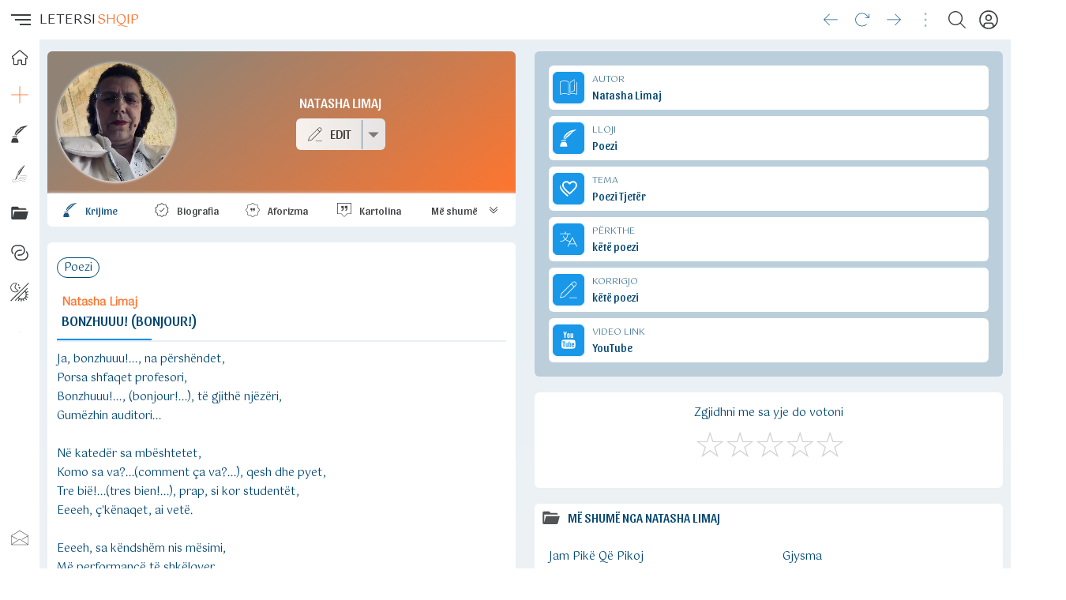

--- FILE ---
content_type: text/html; charset=UTF-8
request_url: https://letersishqip.com/natasha-limaj/krijime-letrare/bonzhuuu-bonjour
body_size: 85824
content:
<!doctype html><html><head><meta charset="utf-8"><meta name="viewport" content="width=device-width,minimum-scale=1,initial-scale=1"><link rel="stylesheet" type="text/css" href="/letersishqip-light-whitesky.css" /><title>Natasha Limaj - Bonzhuuu! (Bonjour!)</title><link rel="shortcut icon" type="image/ico" href="/favicon.ico"><link rel="canonical" href="https://letersishqip.com/natasha-limaj/krijime-letrare/bonzhuuu-bonjour" /><meta name="description" content="Bonzhuuu! (Bonjour!), një krijim letrar nga Natasha Limaj. Shfletoni arkivat tona me poezi, proza, tregime, ese dhe tekste këngësh" /><meta name="keywords" content="Natasha Limaj, Bonzhuuu! (Bonjour!), letersishqip, letersi shqip, tekste shqip, vjersha, poem, poems, albania, vjershe, vjershat, krijim, ese, tregim, proze, poezi shqip, autoret, shqiptar, letersi, krijimtaria, biografia, poema, romane, libra, shkrimtar, poet, albanian, shqiperia, shqiptare, kosova" /><link href="https://fonts.googleapis.com/css2?family=Gotu&family=Sansita&display=swap" rel="stylesheet"><style>#topRight {margin-right:8px;}@media (max-width: 1140px){#afterLogo {display:none;}}.footcontent a li {color:var(--cl2);text-decoration:none;display:inline-block;padding-left:0;padding:0px 10px;margin-right:0;}.footcontent a:hover li {color:var(--accent);}#headSelector {position: relative;height: 50px;}#fixedTop, #sidebar {left: 0;bottom: 0;right: 0;position: fixed;}#fixedTop {top: 0;height: 50px;z-index: 4;}#sidebar {top: 50px;z-index: 3;}#fixedTop .rowView {background: rgba(var(--rgbbg1), 0.75);backdrop-filter: blur(1rem);}#sidebar.nowActive .menuIcons {backdrop-filter: blur(1rem);background: linear-gradient(to right, rgba(var(--rgbbg1), 0.75) 150px, rgba(var(--rgbbg3), 0.75) 150px);}.breadcrumb {background: linear-gradient(to right, var(--bg1) 25%, var(--bg2) 75%);box-shadow: 0 4px 24px 0 rgb(34 41 47 / 10%);border-top:3px solid var(--bg3);}.pageContent, .pageFooter {position: relative;margin-left: 50px;}.pageContent .subView {width: auto;padding:5px 10px;}.rowView {background: linear-gradient(to bottom, var(--bg3) 25%, var(--bg2) 75%, var(--bg2) 100%);}.card {background:var(--bg1);}.subCard {background:var(--bg2);}@media (max-width: 700px){.pageContent .subView {width: auto;padding:0px;}.pageContent, .pageFooter {margin-left: 0px;}}@media (min-width: 701px){.rowView.pageContent {padding-top: 10px;}}</style><link type="text/css" href="/assets/artist/krijime-letrare/components.css?id=135" rel="stylesheet"></head><body><script async src="https://ga.jspm.io/npm:es-module-shims@1.8.2/dist/es-module-shims.js"></script><script type="importmap">{"imports": {"vue": "https://cdnjs.cloudflare.com/ajax/libs/vue/3.2.47/vue.esm-browser.prod.min.js"}}</script><div id="main"><Transition :name="opts.modal873.transition"><component v-if="opts.modal873.show && opts.modal873.imported && opts.options560.openedItem == 'dynamicmodal'" :key="opts.modal873.key" :is="opts.modal873.lazy" :show="opts.modal873.show" v-bind="opts.modal873.modal" @close="opts.modal873.show = false, opts.options560.openedItem = ''" @modalemit="modalemit"></component></Transition><div id="headSelector"><div id="fixedTop"><div class="flex rowView" style="justify-content: space-between;position:relative;height:50px;line-height:50px;padding:0;"><div id="topLeft"><div class="flex" style="justify-content: left;"><hamburger-animated-basic :sidebarstate="opts.options560.openedItem" selectname="sidebaropen" @togglevueselect="toggleOpenedItem('sidebaropen')" @triggersubmenu="opts.options560.openedItem == '' ? triggerSubmenus('close', 0) : triggerSubmenus('top', 0)">></hamburger-animated-basic><div class="logodiv large"><div class="inlineGrid" style="font-size:17px;font-weight:500;height:50px;grid-gap:2px;"><span style="color:var(--cl1);">LETERSI</span><span style="color:var(--accent);">SHQIP</span></div></div></div></div><div id="topCenter" class="flex center gap5 mobHide" style="width: auto;"><div></div></div><div v-cloak id="topRight"><div class="vPad5 colRight" style="position:relative;"><a href="https://teksteshqip.com/komuniteti" title="Profili"><button class="btnIcon shadow0" aria-label="Profili"><div class="iconShell" style="width:24px;height:24px;"><svg xmlns="http://www.w3.org/2000/svg" style="background:transparent;" preserveAspectRatio="xMidYMid meet" viewBox="0 0 30 30" aria-hidden="true" role="img"><path style="fill:var(--cl1);stroke:none;" d="M 14.999811,0.2 A 14.8,14.8 0 1 0 29.8,15.000189 14.816914,14.816914 0 0 0 14.999811,0.2 Z m 5.46e-4,2.0879347 A 12.685714,12.685714 0 0 1 23.449336,24.43632 h -0.0011 a 5.2878286,5.2878286 0 0 0 -5.277197,-5.207817 h -6.34247 A 5.2878286,5.2878286 0 0 0 6.5508321,24.43632 12.685714,12.685714 0 0 1 15.000357,2.2879347 Z m -5.46e-4,4.2550815 a 5.2857143,5.2857143 0 1 0 5.285391,5.2859378 5.2857143,5.2857143 0 0 0 -5.285391,-5.2859378 z m 0.310841,2.1294529 a 3.1714287,3.1714287 0 0 1 2.860394,3.1564849 3.1745999,3.1745999 0 0 1 -3.171235,3.171235 3.1714287,3.1714287 0 1 1 0.310841,-6.3277199 z M 11.828576,21.343206 h 6.34247 a 3.1745999,3.1745999 0 0 1 3.171781,3.171234 v 1.455873 a 12.578943,12.578943 0 0 1 -12.686033,0 V 24.51444 a 3.1745999,3.1745999 0 0 1 3.171782,-3.171234 z" /></svg></div></button></a></div><div class="vPad5 colRight"><button id="searchbutton" class="btnIcon shadow0" title="Kërko" aria-label="Search button" @click="loadModalComponent({title: 'KËRKO', icon: 'search', direction: 'bottomright', framebox: 'width:100%;margin:0;', variant: 'empty', maxwidth: '800px', maxheight: '95dvh', cardclasses: 'cardfull modalswipe', swipedown: true, transition: 'modalswipe', childpath: 'multiplex/modals/search/top', childprops: {web_short: 'letersishqip', rootpath: '/'}})"><div class="iconShell" style="width:22px;height:22px;"><svg xmlns="http://www.w3.org/2000/svg" style="background:transparent;" preserveAspectRatio="xMidYMid meet" viewBox="0 0 30 30" aria-hidden="true" role="img"><path style="fill:var(--cl1);stroke:none;" d="M 12.318359,0 C 5.4963019,0 0,5.4943462 0,12.316407 c 0,6.822055 5.4963019,12.318358 12.318359,12.318358 3.069054,0 5.866988,-1.114132 8.019531,-2.958985 L 28.660155,29.998046 30,28.658203 21.677734,20.335936 c 1.844201,-2.152374 2.957031,-4.95108 2.957031,-8.019529 C 24.634765,5.4943462 19.140416,0 12.318359,0 Z m 0,1.8945312 c 5.7798,0 10.421875,4.642075 10.421875,10.4218758 0,5.779798 -4.642075,10.423827 -10.421875,10.423827 -5.7797984,0 -10.4238278,-4.644029 -10.4238278,-10.423827 0,-5.7798008 4.6440294,-10.4218758 10.4238278,-10.4218758 z" /></svg></div></button></div><div class="vPad5 colRight mobHide"><button class="btnIcon shadow0" style="opacity:0.4;pointer-events: none" aria-label="Divider"><div class="iconShell" style="width:18px;height:18px;"><svg xmlns="http://www.w3.org/2000/svg" style="background:transparent;" preserveAspectRatio="xMidYMid meet" viewBox="0 0 5 30" aria-hidden="true" role="img"><path style="fill:currentColor;stroke:none;" d="m 4.8736842,27.463158 a 2.3368421,2.3368421 0 1 1 -2.33684,-2.336842 2.3368421,2.3368421 0 0 1 2.33684,2.336842 z M 2.5368442,4.8736842 a 2.3368421,2.3368421 0 1 0 -2.33684,-2.336842 2.3368421,2.3368421 0 0 0 2.33684,2.336842 z m 0,7.7894738 A 2.3368421,2.3368421 0 1 0 4.8736842,15 2.3368421,2.3368421 0 0 0 2.5368442,12.663158 Z" /></svg></div></button></div><div class="vPad5 colRight mobHide"><button class="btnIcon shadow0" aria-label="Go forward" @click="goFwdHistory()"><div class="iconShell" style="width:18px;height:18px;"><svg xmlns="http://www.w3.org/2000/svg" style="background:transparent;" preserveAspectRatio="xMidYMid meet" viewBox="0 0 30 25" aria-hidden="true" role="img"><path style="fill:currentColor;stroke:none;" d="M 29.609318,12.813187 18.025779,24.396725 a 0.62744169,0.62744169 0 0 1 -0.900942,0 0.62744169,0.62744169 0 0 1 0,-0.900941 L 27.598287,13.006246 H 0.84353 a 0.64353,0.64353 0 0 1 0,-1.28706 H 27.598287 L 17.124837,1.2296483 A 0.64352993,0.64352993 0 0 1 18.025779,0.32870628 L 29.609318,11.912245 a 0.62744169,0.62744169 0 0 1 0,0.900942 z" /></svg></div></button></div><div class="vPad5 colRight mobHide"><button class="btnIcon shadow0" aria-label="Reload" @click="refreshPage()"><div class="iconShell" style="width:18px;height:18px;"><svg xmlns="http://www.w3.org/2000/svg" style="background:transparent;" preserveAspectRatio="xMidYMid meet" viewBox="0 0 30 29" aria-hidden="true" role="img"><path style="fill:currentColor;stroke:none;" d="m 29.799999,2.631413 v 7.386571 a 0.61554759,0.61554759 0 0 1 -0.615547,0.615548 H 21.79788 a 0.615548,0.615548 0 0 1 0,-1.231096 h 5.893869 L 23.521414,5.232102 a 12.926499,12.926499 0 1 0 0,18.281763 0.61554759,0.61554759 0 0 1 0.877155,0 0.64632497,0.64632497 0 0 1 0,0.877155 14.172983,14.172983 0 1 1 0,-20.036074 L 28.568904,8.54067 V 2.631413 a 0.61554759,0.61554759 0 1 1 1.231095,0 z" /></svg></div></button></div><div class="vPad5 colRight mobHide"><button class="btnIcon shadow0" aria-label="Go back" @click="goBackHistory()"><div class="iconShell" style="width:18px;height:18px;"><svg xmlns="http://www.w3.org/2000/svg" style="background:transparent;" preserveAspectRatio="xMidYMid meet" viewBox="0 0 30 25" aria-hidden="true" role="img"><path style="fill:currentColor;stroke:none;" d="M 0.39068209,12.813187 11.974221,24.396725 a -0.62744169,0.62744169 0 0 0 0.900942,0 -0.62744169,0.62744169 0 0 0 0,-0.900941 L 2.4017131,13.006246 H 29.15647 a -0.64353,0.64353 0 0 0 0,-1.28706 H 2.4017131 L 12.875163,1.2296483 A -0.64352993,0.64352993 0 0 0 11.974221,0.32870628 L 0.39068209,11.912245 a -0.62744169,0.62744169 0 0 0 0,0.900942 z" /></svg></div></button></div></div></div></div></div><div v-cloak id="sidebar" :class="opts.options560.openedItem == 'sidebaropen' ? 'nowActive' : 'starty'"><div class="menuIcons" style="float:left;width:100%;max-width:400px;height:100%;margin:0;position:relative;padding-top: 0px;border-bottom:0.5px solid var(--bg3);transition: transform 1s ease;"><nav class="headAccordion" style="display: flex;"><span class="sideleftmenu"><span style="display: flex;flex-direction: column;flex:1;height: 100%;"><ul style="margin: 0;"><li style="height:45px;"><a class="inherIt" title="LETERSISHQIP" href="/"><button class="btnIcon large noHover shadow0" style="height:45px !important;line-height:45px !important;cursor: pointer;" title="Home"><div class="iconShell" style="width:20px;height:20px;"><svg xmlns="http://www.w3.org/2000/svg" style="background:transparent;" preserveAspectRatio="xMidYMid meet" viewBox="0 0 30 30" aria-hidden="true" role="img"><path style="fill:none;stroke:var(--cl1);stroke-width:2;" d="M 29.263104,13.202746 16.544136,2.3346439 a 2.294462,2.294462 0 0 0 -2.982801,0 L 0.76588568,13.202746 a 1.8585142,1.8585142 0 0 0 -0.22179798,2.630982 1.8279213,1.8279213 0 0 0 1.4684557,0.665394 h 1.5984751 v 10.164467 a 1.2466576,1.2466576 0 0 0 1.2466577,1.246658 h 5.6214328 a 1.2466576,1.2466576 0 0 0 1.246658,-1.246658 v -6.256232 a 0.76482065,0.76482065 0 0 1 0.764819,-0.764822 h 5.07841 a 0.76482065,0.76482065 0 0 1 0.764821,0.764822 v 6.256232 a 1.2466576,1.2466576 0 0 0 1.246657,1.246658 h 5.621433 a 1.2466576,1.2466576 0 0 0 1.246657,-1.246658 V 16.499122 h 1.567882 a 1.8661624,1.8661624 0 0 0 1.216065,-3.296376 z" /></svg></div></button><h3 v-show="opts.options560.openedItem == 'sidebaropen'" style="display:none;">HOME</h3></a></li><li :class="opts.options560.isOpen == 'item_top_0' ? 'nowActive' : false"><button class="btnIcon large shadow0" title="Dërgo" @click="opts.options560.openedItem = 'sidebaropen', opts.options560.isOpen = 'item_top_0',  triggerSubmenus('top', 0)"><div class="iconShell" style="width:22px;height:22px;"><svg xmlns="http://www.w3.org/2000/svg" style="background:transparent;" preserveAspectRatio="xMidYMid meet" viewBox="0 0 30 30" aria-hidden="true" role="img"><path style="fill:currentColor;stroke:none;" d="M 14.462891,0.19921875 V 0.68359375 14.462891 H 0.19921875 v 1.074218 H 14.462891 v 14.263672 h 1.074218 V 15.537109 H 29.800781 V 14.462891 H 15.537109 V 0.19921875 Z" /></svg></div></button><h3 v-show="opts.options560.openedItem == 'sidebaropen'" style="display:none;text-transform:uppercase;" @click="opts.options560.openedItem = 'sidebaropen', opts.options560.isOpen = 'item_top_0',  triggerSubmenus('top', 0)">Dërgo</h3></li><li :class="opts.options560.isOpen == 'item_top_1' ? 'nowActive' : false"><button class="btnIcon large shadow0" title="Shkrimtarë" @click="opts.options560.openedItem = 'sidebaropen', opts.options560.isOpen = 'item_top_1',  triggerSubmenus('top', 1)"><div class="iconShell" style="width:22px;height:22px;"><svg xmlns="http://www.w3.org/2000/svg" style="background:transparent;" preserveAspectRatio="xMidYMid meet" viewBox="0 0 30 30" aria-hidden="true" role="img"><path style="fill:currentColor;stroke:none;" d="M 29.512753,0.2 C 23.603845,0.41712781 18.811817,1.6955486 15.148406,3.6663438 L 13.318098,6.7270015 13.00961,4.9822155 C 12.355307,5.4419349 11.747958,5.9276159 11.188991,6.4359658 L 10.276818,9.2345298 9.9642927,7.6722156 C 7.4396227,10.498542 6.2123788,13.874519 6.3038006,17.355147 9.2398087,11.537724 14.527082,6.6275054 19.468728,3.6197634 l 0.603498,0.9918565 C 15.394786,7.4585037 10.359421,12.139173 7.5148973,17.545507 h 0.7549788 c 1.2284863,-0.746532 2.4321299,-1.668083 3.6274509,-2.69795 l -1.880615,0.09906 3.367344,-1.434311 c 2.911289,-2.710185 5.804878,-5.8985975 8.900812,-8.5882253 L 20.765098,4.6017452 24.274171,3.295624 C 25.941944,2.023352 27.677662,0.9452279 29.512566,0.2 Z M 2.3464352,18.705986 V 20.59455 H 10.698031 V 18.705986 Z M 3.6119375,21.755153 1.5837551,23.536893 0.2,28.813981 1.102422,29.8 h 11.006691 l 0.904285,-0.985957 -1.383755,-5.277088 -1.919494,-1.78174 H 3.6119375 Z" /></svg></div></button><h3 v-show="opts.options560.openedItem == 'sidebaropen'" style="display:none;text-transform:uppercase;" @click="opts.options560.openedItem = 'sidebaropen', opts.options560.isOpen = 'item_top_1',  triggerSubmenus('top', 1)">Shkrimtarë</h3></li><li :class="opts.options560.isOpen == 'item_top_2' ? 'nowActive' : false"><button class="btnIcon large shadow0" title="Rubrikat" @click="opts.options560.openedItem = 'sidebaropen', opts.options560.isOpen = 'item_top_2',  triggerSubmenus('top', 2)"><div class="iconShell" style="width:22px;height:22px;"><svg xmlns="http://www.w3.org/2000/svg" style="background:transparent;" preserveAspectRatio="xMidYMid meet" viewBox="0 0 26 30" aria-hidden="true" role="img"><path style="fill:currentColor;stroke:none;" d="m 9.0978739,20.696749 c 0,-0.05976 0.0602,-0.0858 0.1982,-0.0858 0.19218,0 0.31663,-0.112814 0.31663,-0.287024 -0.91823,-0.966206 -1.24321,-0.891647 -1.75161,-1.168885 -0.40334,-0.221149 -0.92551,-0.191511 -1.03989,-0.07713 -0.0951,0.0951 -0.0859,0.30344 0.0172,0.388979 0.091,0.07556 0.11741,0.228813 0.0394,0.228813 -0.0962,0 -0.29677,-0.34536 -0.29677,-0.511042 0,-0.133116 0.0385,-0.192364 0.16877,-0.259728 0.30193,-0.156136 0.75721,-0.09117 1.4736,0.210283 0.53633,0.22569 0.64818,0.198729 0.81593,-0.196693 0.59393,-1.362917 1.2699801,-2.767379 2.0418901,-4.19087 1.41554,-2.52267 2.7165,-4.592526 4.28182,-6.8929477 1.00148,-1.43695 2.17421,-2.96132 3.20199,-4.051511 0.47385,-0.495992 0.59233,-0.670307 0.51092,-0.751719 -0.0632,-0.06322 -0.28098,0.03876 -0.60689,0.284202 -0.88352,0.80273 -1.70683,1.662402 -2.4899,2.560762 -0.50299,0.598482 -0.97346,1.226723 -1.45014,1.84386 -1.39111,2.04228 -2.86999,4.1593997 -3.95392,6.0926347 -0.6862901,1.323619 -1.2233001,2.35299 -1.8271101,3.59436 -0.27104,0.533382 -0.42432,1.113751 -0.64032,1.624765 -0.0707,0 -0.14413,-0.02511 -0.16309,-0.05578 -0.0677,-0.109491 0.57563,-2.809201 0.85026,-3.466497 0.079,-0.189178 0.0813,-0.190102 0.22668,-0.09482 0.20746,0.135934 0.27271,0.04536 0.38874,-0.539683 0.0808,-0.407275 0.43669,-1.590173 0.5951801,-1.978124 0.10739,-0.262854 0.93072,-1.903495 1.04779,-2.087905 0.32127,-0.506073 0.50445,-0.818436 0.50445,-0.8602067 0.73419,-0.853998 1.3371,-1.642561 2.0021,-2.475932 0.28725,-0.359903 1.30259,-1.451775 1.92264,-2.06756 1.28098,-1.208065 2.41564,-2.335133 3.65464,-3.263585 0.91112,-0.730907 1.67438,-1.240063 2.54553,-1.909254 0.0754,-0.0735 0.0881,-0.07166 0.10483,0.01514 0.0105,0.05432 -0.0109,0.134829 -0.0475,0.178904 -0.76025,1.402439 -1.36572,2.808659 -2.16506,4.221114 -0.60141,1.053293 -1.70675,2.190027 -2.53908,2.611202 -0.16138,0.08166 -0.24972,0.245105 -0.18717,0.346306 0.33546,0.07016 0.69179,0.06137 1.00248,-0.0461 0.0692,0.02397 -0.54712,1.251521 -0.82492,1.643124 -0.37827,0.533258 -0.74765,0.8524687 -1.41161,1.2198937 -0.47614,0.263486 -0.53804,0.300444 -0.63903,0.38152 -0.24998,0.200698 -0.0219,0.400715 0.37255,0.326646 0.70979,-0.133298 0.70137,-0.138612 0.46178,0.29169 -0.55908,1.054408 -1.43428,2.055364 -2.3776,2.510625 -0.42154,0.192139 -0.52634,0.292372 -0.4671,0.446738 0.25278,0.107346 0.63723,0.136391 0.78289,0.190825 -0.62659,0.889376 -1.16671,1.666686 -1.99314,2.126841 -0.48956,0.223898 -0.81519,0.392802 -0.80083,0.711257 0.23824,0.280534 -0.1821,0.358579 -0.46394,0.552179 -0.5945101,0.362268 -1.1006301,0.836728 -1.4494101,1.412587 0,0.04821 0.14802,0.232524 0.32892,0.409585 0.49254,0.482079 0.55857,0.700744 0.26892,0.890529 -0.17976,0.117785 -0.54064,0.120076 -0.54064,0.0034 z m -4.51916,5.460792 c 0.0705,-0.200128 0.54912,-1.223357 0.8696,-1.859095 l 0.34605,-0.686434 c 0.391,-0.04536 0.69309,-0.252906 0.85005,-0.482945 0.10476,-0.261828 0.0747,-0.524901 -0.0863,-0.755746 -0.13049,-0.187066 -0.13117,-0.164658 0.0151,-0.492319 0.41979,-0.922044 0.83635,-1.851754 1.31948,-2.741241 0.0581,-0.07233 0.1714,0.11251 0.60349,0.315789 0.28706,0.135048 0.46623,0.07602 0.41139,0.179917 -0.46641,1.51104 -0.98886,3.203482 -1.09772,4.261375 l -0.0134,0.28483 c -0.34529,0.07487 -0.68281,0.199945 -0.99974,0.334219 -0.74261,0.277962 -1.34668,0.865513 -1.88271,1.377895 -0.20104,0.192258 -0.35192,0.310947 -0.3353,0.263755 z M 19.556614,17.607452 c -1.93141,-0.0219 -3.83099,0.432786 -5.70958,0.95281 l 0.083,0.298813 c 3.74359,-1.036289 7.43548,-1.793734 11.35249,0.90917 l 0.17638,-0.255174 c -2.00746,-1.385232 -3.97091,-1.883716 -5.90233,-1.905619 z m -1.45588,2.994804 c -1.97197,-0.06699 -3.83533,0.336102 -5.76535,0.812798 l 0.0746,0.301237 c 3.84951,-0.950793 7.29667,-1.601445 11.95072,1.161313 l 0.1582,-0.267296 c -2.3655,-1.404215 -4.44616,-1.941064 -6.41813,-2.008052 z m -2.73114,3.037232 c -1.7415,0.01362 -3.48226,0.336835 -5.04771,1.064332 l 0.13092,0.281237 c 4.04593,-1.880226 9.39438,-0.96646 12.66594,0.99524 l 0.1594,-0.266087 c -2.10139,-1.260041 -5.00607,-2.097453 -7.90855,-2.074722 z M 2.2563439,25.258414 c -0.83514,0.06363 -1.599134,0.446034 -1.857741,1.156465 -0.383327,1.053055 -0.176858,1.99939 0.321241,2.620226 0.4981,0.620833 1.29188,0.920618 2.0432,0.684299 3.61948,-1.138435 6.53229,-2.076848 9.9045001,-2.41354 h 0.001 10e-4 c 3.77996,-0.428224 6.25044,0.143301 10.14875,2.093512 l 0.1388,-0.277599 c -3.92396,-1.963047 -6.49636,-2.557905 -10.32271,-2.124424 -3.4105301,0.340751 -6.3467901,1.287784 -9.9644901,2.425664 -0.62039,0.195133 -1.27993,-0.04813 -1.70863,-0.582476 -0.428709,-0.534348 -0.622542,-1.355344 -0.271543,-2.319594 0.202743,-0.556946 0.833923,-0.895823 1.589833,-0.953414 0.75591,-0.05759 1.61123,0.174272 2.19413,0.704908 l 0.20911,-0.229715 c -0.66015,-0.600957 -1.59174,-0.847939 -2.42688,-0.784312 z" /></svg></div></button><h3 v-show="opts.options560.openedItem == 'sidebaropen'" style="display:none;text-transform:uppercase;" @click="opts.options560.openedItem = 'sidebaropen', opts.options560.isOpen = 'item_top_2',  triggerSubmenus('top', 2)">Rubrikat</h3></li><li :class="opts.options560.isOpen == 'item_top_4' ? 'nowActive' : false"><button class="btnIcon large shadow0" title="Tematikat" @click="opts.options560.openedItem = 'sidebaropen', opts.options560.isOpen = 'item_top_4',  triggerSubmenus('top', 4)"><div class="iconShell" style="width:22px;height:22px;"><svg xmlns="http://www.w3.org/2000/svg" style="background:transparent;" preserveAspectRatio="xMidYMid meet" viewBox="0 0 30 23" aria-hidden="true" role="img"><path style="fill:currentColor;stroke:none;" d="M 23.924658,22.52909 H 2.9911363 A 2.7911363,2.7911363 0 0 1 0.2,19.737954 V 2.9911363 C 0.2,1.4420556 1.4420556,0.2 2.9911363,0.2 h 8.3734087 l 2.791136,2.7911363 h 9.768977 a 2.7911363,2.7911363 0 0 1 2.791136,2.7911362 H 2.9911363 V 19.737954 L 5.9776521,8.573409 H 29.8 l -3.181895,11.862329 c -0.320981,1.214144 -1.409524,2.093352 -2.693447,2.093352 z" /></svg></div></button><h3 v-show="opts.options560.openedItem == 'sidebaropen'" style="display:none;text-transform:uppercase;" @click="opts.options560.openedItem = 'sidebaropen', opts.options560.isOpen = 'item_top_4',  triggerSubmenus('top', 4)">Tematikat</h3></li><li :class="opts.options560.isOpen == 'item_top_3' ? 'nowActive' : false"><button class="btnIcon large shadow0" title="Lidhje" @click="opts.options560.openedItem = 'sidebaropen', opts.options560.isOpen = 'item_top_3',  triggerSubmenus('top', 3)"><div class="iconShell" style="width:22px;height:22px;"><svg xmlns="http://www.w3.org/2000/svg" style="background:transparent;" preserveAspectRatio="xMidYMid meet" viewBox="0 0 30 27" aria-hidden="true" role="img"><path style="fill:currentColor;stroke:none;" d="M 0.20000694,9.4930872 A 9.2930872,9.2930872 0 0 1 9.4930941,0.2 h 5.5070149 a 9.2930872,9.2930872 0 0 1 0,18.586174 h -2.753508 a 1.0325652,1.0325652 0 0 1 0,-2.06513 h 2.753508 a 7.2279568,7.2279568 0 1 0 0,-14.4559135 H 9.4930941 A 7.2279567,7.2279567 0 0 0 4.105857,14.311725 1.0325652,1.0325652 0 0 1 2.5666464,15.688479 9.2627986,9.2627986 0 0 1 0.20000694,9.4930872 Z M 15.000109,10.525652 a 7.227957,7.227957 0 1 0 0,14.455914 h 5.507014 a 7.2279567,7.2279567 0 0 0 5.387237,-12.046595 1.0325652,1.0325652 0 1 1 1.539211,-1.376753 9.2930872,9.2930872 0 0 1 -6.926448,15.488478 h -5.507014 a 9.2930872,9.2930872 0 0 1 0,-18.586174 h 2.753507 a 1.0325652,1.0325652 0 0 1 0,2.06513 z" /></svg></div></button><h3 v-show="opts.options560.openedItem == 'sidebaropen'" style="display:none;text-transform:uppercase;" @click="opts.options560.openedItem = 'sidebaropen', opts.options560.isOpen = 'item_top_3',  triggerSubmenus('top', 3)">Lidhje</h3></li><li :class="opts.options560.isOpen === 'item_ngjyrat' ? 'nowActive' : false"><button class="btnIcon large shadow0" title="Ngjyrat" @click="opts.options560.isOpen = 'item_ngjyrat', opts.options560.openedItem = 'sidebaropen', triggerSubmenus('close', 0)"><div class="iconShell" style="width:24px;height:24px;"><svg xmlns="http://www.w3.org/2000/svg" style="background:transparent;" preserveAspectRatio="xMidYMid meet" viewBox="0 0 30 30" aria-hidden="true" role="img"><path style="fill:currentColor;stroke:none;" d="M 28.6692,0.2 0.2,28.485616 1.2175244,29.505093 29.686725,1.2214304 Z M 8.0120877,0.42069148 C 4.9213753,0.47310831 1.8726656,2.2249774 0.73122196,5.1352864 -0.79070338,9.0156986 1.120116,13.394095 5.0005278,14.91602 8.1038739,16.133175 11.524543,15.155306 13.548904,12.732542 8.2119157,8.9849736 5.9124889,8.0530604 11.049036,0.95386646 10.078934,0.57338521 9.0423252,0.4032192 8.0120877,0.42069148 Z M 7.9476377,1.5202427 C 8.3491213,1.5233327 8.7538148,1.5606017 9.1585114,1.631565 5.8214731,6.7518902 5.8024784,9.282113 11.881023,12.968857 8.4544791,15.701291 2.4944629,14.172219 1.5065716,9.2932702 0.54781615,4.5582164 4.0666313,1.4904215 7.9476377,1.5202427 Z M 13.78522,2.0807601 12.841911,2.867828 11.625178,3.0240697 12.412245,3.9654264 12.568487,5.1841119 13.509845,4.3970441 14.72853,4.2408023 13.939509,3.2994458 Z M 15.267564,6.3090526 14.16606,7.2308789 12.740353,7.41251 13.662179,8.5159674 13.843811,9.9416733 14.945315,9.019847 16.371022,8.838216 15.449195,7.7347586 Z m 11.464239,2.0330959 -3.78691,3.7537075 -0.0039,-0.0039 -11.669306,11.72985 0.0098,0.0078 -3.8845604,4.040803 1.0097123,0.968698 3.9099501,-4.062285 c 0.435402,0.358136 0.895167,0.674011 1.374927,0.945262 l -1.818263,2.829929 1.177672,0.757773 1.91982,-2.986171 c 0.503066,0.191646 1.017389,0.337656 1.537028,0.435524 l -0.08788,2.993982 1.54484,0.04687 0.08398,-2.892426 c 0.655084,0.0017 1.306646,-0.07607 1.939351,-0.236315 l 0.964793,2.697124 1.320243,-0.472633 -0.968699,-2.695169 c 0.579164,-0.271226 1.129887,-0.624662 1.642491,-1.060491 l 2.67564,2.61119 0.980417,-1.0019 -2.671734,-2.607285 c 0.361875,-0.437143 0.672644,-0.904859 0.933544,-1.392504 l 2.66197,1.228451 0.585906,-1.271418 -2.693217,-1.244074 c 0.19483,-0.576954 0.32674,-1.171585 0.396463,-1.773345 l 2.796727,0.152336 0.07422,-1.398364 -2.822118,-0.154289 C 25.83177,17.54289 25.704334,16.802389 25.481919,16.081965 L 28.626284,14.757816 28.083343,13.466869 24.964368,14.7793 C 24.676493,14.198329 24.319955,13.643778 23.896064,13.127043 L 27.718129,9.3362275 Z M 22.81404,14.20512 c 0.502837,0.643905 0.99555,1.300782 1.25384,2.044814 0.878878,2.531697 0.342438,5.446253 -1.605383,7.435154 -0.01448,0.01478 -0.03025,0.02828 -0.04492,0.04297 -2.466765,2.470448 -6.261762,2.207998 -9.056163,-0.01953 z" /></svg></div></button><h3 v-show="opts.options560.openedItem == 'sidebaropen'" style="display:none;" @click="opts.options560.isOpen = 'item_ngjyrat', opts.options560.openedItem = 'sidebaropen', triggerSubmenus('close', 0)">NGJYRAT</h3></li><li><button disabled class="btnIcon large noHover shadow0" style="cursor:auto;"><div class="iconShell" style="width:5px;height:5px;"><svg xmlns="http://www.w3.org/2000/svg" style="background:transparent;" preserveAspectRatio="xMidYMid meet" viewBox="0 0 30 5" aria-hidden="true" role="img"><path style="fill:currentColor;stoke:none;opacity:0.3;" d="M 4.755412,2.3862418 A 2.3646564,2.3646564 0 1 1 2.3907556,0.02158527 2.3646564,2.3646564 0 0 1 4.755412,2.3862418 Z M 27.613758,0.02158527 A 2.3646564,2.3646564 0 1 0 29.978415,2.3862418 2.3646564,2.3646564 0 0 0 27.613758,0.02158527 Z m -12.611501,0 A 2.3646564,2.3646564 0 1 0 17.366913,2.3862418 2.3646564,2.3646564 0 0 0 15.002257,0.02158527 Z" /></svg></div></button></li></ul><ul style="margin-top:auto;"><li :class="opts.options560.isOpen == 'item_bottom_0' ? 'nowActive' : false"><button class="btnIcon large shadow0" title="Kontakto" @click="opts.options560.openedItem = 'sidebaropen', opts.options560.isOpen = 'item_bottom_0',  triggerSubmenus('bottom', 0)"><div class="iconShell" style="width:22px;height:22px;"><svg xmlns="http://www.w3.org/2000/svg" style="background:transparent;" preserveAspectRatio="xMidYMid meet" viewBox="0 0 30 25" aria-hidden="true" role="img"><path style="fill:currentColor;stroke:none;" d="m 15.826163,0.51156459 c -0.452052,-0.41541945 -1.199495,-0.41541945 -1.651546,0 L 0.38861446,8.828527 A 0.3904787,0.3904787 0 0 0 0.2,9.1621096 V 23.90989 c 0,0.672621 0.55025541,1.220538 1.2267734,1.220538 H 28.573227 C 29.249745,25.130428 29.8,24.582511 29.8,23.90989 V 9.1621096 A 0.3904787,0.3904787 0 0 0 29.611386,8.828527 Z M 14.613418,1.1561272 a 0.41074306,0.41074306 0 0 0 0.07404,-0.057675 0.44113961,0.44113961 0 0 1 0.624298,0 0.43958081,0.43958081 0 0 0 0.07404,0.057675 l 13.4267,8.1010691 -9.725336,5.7956077 a 0.3904787,0.3904787 0 0 0 0.398273,0.670283 l 9.543736,-5.681816 V 23.881052 L 15.83006,15.100348 c -0.419317,-0.334362 -1.242362,-0.334362 -1.63362,-0.01948 L 0.97082521,23.877155 V 10.041271 l 9.54295679,5.681816 a 0.39003904,0.39003904 0 0 0 0.399052,-0.670283 L 1.1867186,9.2571963 Z M 28.319922,24.35103 H 1.6738428 L 14.655506,15.710617 c 0.134836,-0.107557 0.554932,-0.106778 0.716267,0.01949 z" /></svg></div></button><h3 v-show="opts.options560.openedItem == 'sidebaropen'" style="display:none;text-transform:uppercase;" @click="opts.options560.openedItem = 'sidebaropen', opts.options560.isOpen = 'item_bottom_0',  triggerSubmenus('bottom', 0)">Kontakto</h3></li></ul></span></span><span class="siderightmenu" style="flex-grow:1;"><ul v-show="opts.options560.openedItem == 'sidebaropen' && opts.options560.isOpen === 'item_ngjyrat'" style="display:none;"><li @click="changeTheme('light/whitesky')" class="colorVars bgAccent"><div style="background:rgb(233, 240, 245);"></div><div style="background:rgb(255, 117, 46);"></div><div style="background:rgb(0, 140, 231);"></div><div style="background:rgb(0, 70, 115);"></div><div style="background:rgb(58, 58, 58);"></div></li><li @click="changeTheme('light/classic')" class="colorVars"><div style="background:rgb(237, 242, 244);"></div><div style="background:rgb(239, 35, 60);"></div><div style="background:rgb(74, 93, 249);"></div><div style="background:rgb(95, 107, 127);"></div><div style="background:rgb(43, 45, 66);"></div></li><li @click="changeTheme('light/panna')" class="colorVars"><div style="background:rgb(246, 245, 239);"></div><div style="background:rgb(133, 133, 40);"></div><div style="background:rgb(150, 102, 56);"></div><div style="background:rgb(135, 124, 105);"></div><div style="background:rgb(74, 65, 46);"></div></li><li @click="changeTheme('light/beige')" class="colorVars"><div style="background:rgb(232, 232, 228);"></div><div style="background:rgb(136, 96, 68);"></div><div style="background:rgb(255, 197, 187);"></div><div style="background:rgb(90, 41, 33);"></div><div style="background:rgb(102, 79, 59);"></div></li><li @click="changeTheme('dark/blue')" class="colorVars"><div style="background:rgb(18, 29, 41);"></div><div style="background:rgb(0, 226, 255);"></div><div style="background:rgb(0, 226, 255);"></div><div style="background:rgb(195, 220, 227);"></div><div style="background:rgb(202, 217, 220);"></div></li><li @click="changeTheme('dark/metal')" class="colorVars"><div style="background:rgb(35, 35, 43);"></div><div style="background:rgb(255, 248, 198);"></div><div style="background:rgb(192, 173, 248);"></div><div style="background:rgb(165, 160, 191);"></div><div style="background:rgb(238, 238, 238);"></div></li><li @click="changeTheme('dark/green')" class="colorVars"><div style="background:rgb(38, 40, 38);"></div><div style="background:rgb(155, 219, 71);"></div><div style="background:rgb(255, 222, 48);"></div><div style="background:rgb(226, 253, 204);"></div><div style="background:rgb(191, 235, 154);"></div></li><li @click="changeTheme('dark/brown')" class="colorVars"><div style="background:rgb(19, 19, 19);"></div><div style="background:rgb(255, 164, 110);"></div><div style="background:rgb(215, 172, 119);"></div><div style="background:rgb(187, 179, 161);"></div><div style="background:rgb(215, 205, 205);"></div></li></ul><component v-if="opts.sidebar876.imported && opts.options560.openedItem == 'sidebaropen'" :is="opts.sidebar876.lazy" :key="opts.sidebar876.key" :items="opts.sidebar876.items" :menu="opts.sidebar876.menu" envpath="/" :show="opts.sidebar876.show"></component></span></nav></div><span style="width:calc(100% - 400px);float:right;height:100%;background-color: rgba(0, 0, 0, .8);" @click="opts.options560.isOpen = 'item0', opts.options560.openedItem = '', triggerSubmenus('close', 0)"></span></div><div class="rowView pageContent"><div class="subView"><teleport to="body"></teleport><div class="cols2 left49 respFlow"><div class="vPad010"><div class="bigmenu"><div class="cover accent" style="background: linear-gradient(145deg, #908375 20%, var(--accent) 100%);"><div class="coverLeft"><a href="/natasha-limaj"><img alt="Natasha Limaj" src="https://teksteshqip.com/img/arkiva/galeri/thumb/1/223/1223723.webp" width="150" height="150" class="avatar shadow1" /></a></div><div class="coverRight"><span class="upper medium titleFont ellips" style="display: block;font-size:18px;color:var(--bg1);">Natasha Limaj</span><div v-cloak style="position:relative;text-align:center;"><button class="simpledropbox secondary inlineGrid shadow0" style="position:relative;padding: 0px 8px 0px 15px;" @click="toggleOpenedItem('dropDown')"><div class="iconShell" style="width:18px;height:18px;"><svg xmlns="http://www.w3.org/2000/svg" style="background:transparent;" preserveAspectRatio="xMidYMid meet" viewBox="0 0 30 29" aria-hidden="true" role="img"><path style="fill:var(--cl1);stroke:none;" d="m 24.704673,0.2 c -1.005795,0 -2.012127,0.3802612 -2.776555,1.1444581 L 2.1472369,21.12534 2.1107475,21.267975 0.2,28.9176 7.992267,26.97037 27.773149,7.1894877 c 1.528392,-1.5288552 1.528392,-4.0242545 0,-5.5531098 L 27.481229,1.3444581 C 26.716801,0.5802612 25.710469,0.2 24.704673,0.2 Z m 0,1.0515746 c 0.73256,0 1.464798,0.2807024 2.026852,0.8425865 l 0.291919,0.2919197 c 1.12377,1.1241079 1.12377,2.9295962 0,4.0537041 L 24.704673,8.7585567 20.359049,4.4129329 22.677822,2.0941611 C 23.239875,1.532277 23.972113,1.2515746 24.704673,1.2515746 Z M 19.609346,5.1626358 23.954971,9.5082597 7.448234,26.014996 1.6562809,27.461325 3.1026107,21.669372 Z M 16.212462,27.660362 v 1.061526 H 29.8 v -1.061526 z" /></svg></div><span style="font-size:16px;margin-right:5px;">EDIT</span><span style="padding-left: 7px;padding-top: 12px;height: 25px;line-height: 25px;box-shadow: -1px 0px 0px 0px var(--cl3);opacity:0.6;"><div class="iconShell" style="width:14px;height:14px;"><svg xmlns="http://www.w3.org/2000/svg" style="background:transparent;" preserveAspectRatio="xMidYMid meet" viewBox="0 0 30 15" aria-hidden="true" role="img"><path style="fill:var(--cl1);stroke:none;" d="M 0.2,0.2 15,15 29.8,0.2 Z" /></svg></div></span></button><div v-if="opts.options560.openedItem == 'dropDown'"><span v-if="opts.options560.openedItem == 'dropDown'" style="position: fixed;z-index: 115;top:0;left:0;bottom:0;right:0;background: radial-gradient(circle, rgba(var(--rgbcl3), .6) 0%, rgba(var(--rgbcl3), .05) 30%);" @click="toggleOpenedItem('dropDown')"></span><div v-if="opts.options560.openedItem == 'dropDown'" id="dropDown" class="simpledrop shadow1"><ul class="flex"><li class="small"><a href="https://teksteshqip.com/komuniteti/dergo/bio-biografia/natasha-limaj"><div class="leftIcon small"><div class="iconShell" style="width:22px;height:22px;"><svg xmlns="http://www.w3.org/2000/svg" style="background:transparent;" preserveAspectRatio="xMidYMid meet" viewBox="0 0 29 30" aria-hidden="true" role="img"><path style="fill:currentColor;stroke:none;" d="M 14.355469 0.19921875 C 13.984909 0.19921875 13.613512 0.32756739 13.318359 0.58398438 L 10.519531 3.015625 C 10.490441 3.040919 10.45243 3.0535732 10.414062 3.0507812 L 6.71875 2.7285156 C 5.9400681 2.6616431 5.2185561 3.1856971 5.0429688 3.9472656 L 4.2070312 7.5585938 C 4.1982112 7.5968057 4.174216 7.6281995 4.140625 7.6484375 L 0.96484375 9.5585938 C 0.2942032 9.9617945 0.01801986 10.811131 0.32421875 11.53125 L 1.7714844 14.945312 C 1.7859884 14.980902 1.7865064 15.021173 1.7714844 15.056641 L 0.32421875 18.46875 C 0.01953472 19.188186 0.29551455 20.036441 0.96484375 20.439453 L 4.140625 22.349609 C 4.174271 22.369899 4.1982713 22.401153 4.2070312 22.439453 L 4.2070312 22.441406 L 5.0429688 26.052734 C 5.2185561 26.814303 5.940068 27.338357 6.71875 27.271484 L 10.414062 26.949219 C 10.453083 26.945819 10.489913 26.958715 10.519531 26.984375 L 10.519531 26.982422 L 13.318359 29.416016 C 13.908665 29.92885 14.80032 29.92885 15.390625 29.416016 L 18.189453 26.984375 C 18.219073 26.958745 18.255903 26.945799 18.294922 26.949219 L 21.990234 27.271484 C 22.768916 27.338354 23.490428 26.814303 23.666016 26.052734 L 24.501953 22.441406 C 24.510753 22.403196 24.534759 22.371793 24.568359 22.351562 L 27.744141 20.441406 C 28.414781 20.038205 28.690965 19.188869 28.384766 18.46875 L 26.9375 15.056641 L 26.9375 15.054688 C 26.92325 15.019718 26.92325 14.980278 26.9375 14.945312 L 26.9375 14.943359 L 28.384766 11.53125 C 28.68945 10.811814 28.41347 9.9635585 27.744141 9.5605469 L 24.568359 7.6503906 C 24.534709 7.6300966 24.510713 7.5988509 24.501953 7.5605469 L 24.501953 7.5585938 L 23.666016 3.9472656 C 23.490428 3.1856971 22.768916 2.661643 21.990234 2.7285156 L 18.296875 3.0507812 C 18.257825 3.0541313 18.219035 3.041341 18.189453 3.015625 L 15.390625 0.58398438 C 15.095472 0.32756739 14.726028 0.19921875 14.355469 0.19921875 z M 14.355469 1.6328125 C 14.387821 1.6328125 14.420173 1.6446884 14.449219 1.6699219 L 17.248047 4.0996094 C 17.570652 4.3800833 17.994008 4.5170432 18.419922 4.4804688 L 22.113281 4.1601562 C 22.189901 4.1535763 22.248348 4.1945973 22.265625 4.2695312 L 22.265625 4.2714844 L 23.101562 7.8828125 C 23.197402 8.299858 23.459713 8.6598192 23.826172 8.8808594 L 27.003906 10.791016 C 27.069756 10.830666 27.09248 10.899921 27.0625 10.970703 L 25.613281 14.382812 C 25.446574 14.776418 25.446574 15.223581 25.613281 15.617188 L 27.0625 19.029297 C 27.09264 19.100177 27.069896 19.169298 27.003906 19.208984 L 23.826172 21.121094 C 23.460284 21.341531 23.198051 21.701112 23.101562 22.117188 L 22.265625 25.728516 L 22.265625 25.730469 C 22.248495 25.804769 22.190895 25.845546 22.115234 25.839844 L 18.419922 25.519531 C 17.994378 25.482241 17.571069 25.618911 17.248047 25.898438 L 14.447266 28.330078 C 14.389176 28.380548 14.317857 28.380548 14.259766 28.330078 L 14.259766 28.332031 L 11.460938 25.898438 C 11.137915 25.61891 10.714607 25.482237 10.289062 25.519531 L 6.5957031 25.839844 C 6.5190851 25.846444 6.4606362 25.805404 6.4433594 25.730469 L 6.4433594 25.728516 L 5.6074219 22.119141 L 5.6074219 22.117188 C 5.5115798 21.700188 5.2492718 21.340181 4.8828125 21.119141 L 1.7050781 19.208984 C 1.6392261 19.169334 1.6165084 19.100079 1.6464844 19.029297 L 3.09375 15.617188 L 3.0957031 15.617188 C 3.2624099 15.223581 3.2624099 14.776418 3.0957031 14.382812 L 3.09375 14.382812 L 1.6464844 10.970703 C 1.6163454 10.899823 1.6390641 10.830702 1.7050781 10.791016 L 4.8828125 8.8789062 C 5.2487008 8.6584695 5.5109336 8.2988875 5.6074219 7.8828125 L 5.6074219 7.8808594 L 6.4433594 4.2714844 L 6.4433594 4.2695312 C 6.46049 4.1952248 6.5180879 4.1544541 6.59375 4.1601562 L 10.289062 4.4804688 C 10.714975 4.5170427 11.138331 4.3800833 11.460938 4.0996094 L 14.261719 1.6699219 C 14.290764 1.6446884 14.323116 1.6328125 14.355469 1.6328125 z M 19.591797 10.558594 L 12.917969 17.232422 L 10.552734 14.867188 L 9.5371094 15.882812 L 12.917969 19.263672 L 20.607422 11.574219 L 19.591797 10.558594 z" /></svg></div></div><span>&nbsp;&nbsp;Biografi</span></a></li><li class="small"><a href="https://teksteshqip.com/komuniteti/dergo/foto-shto/natasha-limaj"><div class="leftIcon small"><div class="iconShell" style="width:22px;height:22px;"><svg xmlns="http://www.w3.org/2000/svg" style="background:transparent;" preserveAspectRatio="xMidYMid meet" viewBox="0 0 30 30" aria-hidden="true" role="img"><path style="fill:currentColor;stroke:none;" d="M 27.869565,0.2 H 2.130435 A 1.9304348,1.9304348 0 0 0 0.2,2.130435 v 25.73913 A 1.9304348,1.9304348 0 0 0 2.130435,29.8 h 25.73913 A 1.9304348,1.9304348 0 0 0 29.8,27.869565 V 2.130435 A 1.9304348,1.9304348 0 0 0 27.869565,0.2 Z M 4.543478,28.513043 a 10.93913,10.93913 0 0 1 20.913044,0 z m 23.969565,-0.643478 a 0.64347826,0.64347826 0 0 1 -0.643478,0.643478 h -1.077826 a 12.226087,12.226087 0 0 0 -8.477826,-8.542173 7.0782609,7.0782609 0 1 0 -6.627826,0 12.226087,12.226087 0 0 0 -8.477826,8.542173 H 2.130435 A 0.64347826,0.64347826 0 0 1 1.486957,27.869565 V 2.130435 A 0.64347826,0.64347826 0 0 1 2.130435,1.486957 h 25.73913 a 0.64347826,0.64347826 0 0 1 0.643478,0.643478 z M 15,19.504348 A 5.7913043,5.7913043 0 1 1 20.791304,13.713043 5.7913043,5.7913043 0 0 1 15,19.504348 Z" /></svg></div></div><span>&nbsp;&nbsp;Foto</span></a></li><li class="small"><a href="https://teksteshqip.com/komuniteti/dergo/bio-rrjetet/natasha-limaj"><div class="leftIcon small"><div class="iconShell" style="width:22px;height:22px;"><svg xmlns="http://www.w3.org/2000/svg" style="background:transparent;" preserveAspectRatio="xMidYMid meet" viewBox="0 0 30 27" aria-hidden="true" role="img"><path style="fill:currentColor;stroke:none;" d="M 0.20000694,9.4930872 A 9.2930872,9.2930872 0 0 1 9.4930941,0.2 h 5.5070149 a 9.2930872,9.2930872 0 0 1 0,18.586174 h -2.753508 a 1.0325652,1.0325652 0 0 1 0,-2.06513 h 2.753508 a 7.2279568,7.2279568 0 1 0 0,-14.4559135 H 9.4930941 A 7.2279567,7.2279567 0 0 0 4.105857,14.311725 1.0325652,1.0325652 0 0 1 2.5666464,15.688479 9.2627986,9.2627986 0 0 1 0.20000694,9.4930872 Z M 15.000109,10.525652 a 7.227957,7.227957 0 1 0 0,14.455914 h 5.507014 a 7.2279567,7.2279567 0 0 0 5.387237,-12.046595 1.0325652,1.0325652 0 1 1 1.539211,-1.376753 9.2930872,9.2930872 0 0 1 -6.926448,15.488478 h -5.507014 a 9.2930872,9.2930872 0 0 1 0,-18.586174 h 2.753507 a 1.0325652,1.0325652 0 0 1 0,2.06513 z" /></svg></div></div><span>&nbsp;&nbsp;Rrjete sociale</span></a></li></ul></div></div></div></div></div></div><div class="card cardfull" :style="bigmenu.show ? 'border-radius: 0px;' : 'border-top-right-radius: 0px;border-top-left-radius: 0px;'"><div class="medium" style="position:relative;"><button class="inlineGrid shadow0 small clCl1 other" @click="loadDynmaicBigMenu()"><div>Më shumë</div><div v-if="bigmenu.show"><div class="iconShell" style="width:10px;height:10px;"><svg xmlns="http://www.w3.org/2000/svg" style="background:transparent;" preserveAspectRatio="xMidYMid meet" viewBox="0 0 30 26" aria-hidden="true" role="img"><path style="fill:currentColor;stroke:none;" d="m 29.437837,15.863341 a 1.2327156,1.2327156 0 0 0 0.0025,-1.74306 L 15.966723,0.59985746 a 1.3559871,1.3559871 0 0 0 -1.923036,0 L 0.57503616,14.120281 A 1.2327156,1.2327156 0 1 0 2.3205615,15.860876 L 15.005205,3.1269243 27.694778,15.860876 a 1.2327156,1.2327156 0 0 0 1.743059,0.0025 z m 0,9.861724 a 1.2327156,1.2327156 0 0 0 0.0025,-1.743059 L 15.966723,10.461582 a 1.3559871,1.3559871 0 0 0 -1.923036,0 L 0.57503616,23.982006 a 1.2327156,1.2327156 0 1 0 1.74552534,1.740593 l 12.6846435,-12.73395 12.689573,12.73395 a 1.2327156,1.2327156 0 0 0 1.743059,0.0025 z" /></svg></div></div><div v-else><div class="iconShell" style="width:10px;height:10px;"><svg xmlns="http://www.w3.org/2000/svg" style="background:transparent;" preserveAspectRatio="xMidYMid meet" viewBox="0 0 30 26" aria-hidden="true" role="img"><path style="fill:currentColor;stroke:none;" d="m 29.437837,10.436816 a 1.2327156,-1.2327156 0 0 1 0.0025,1.74306 L 15.966723,25.7003 a 1.3559871,-1.3559871 0 0 1 -1.923036,0 L 0.57503616,12.179876 A 1.2327156,-1.2327156 0 1 1 2.3205615,10.439281 L 15.005205,23.173233 27.694778,10.439281 a 1.2327156,-1.2327156 0 0 1 1.743059,-0.0025 z m 0,-9.86172394 a 1.2327156,-1.2327156 0 0 1 0.0025,1.74305904 L 15.966723,15.838575 a 1.3559871,-1.3559871 0 0 1 -1.923036,0 L 0.57503616,2.3181511 A 1.2327156,-1.2327156 0 1 1 2.3205615,0.57755806 L 15.005205,13.311508 27.694778,0.57755806 a 1.2327156,-1.2327156 0 0 1 1.743059,-0.0025 z" /></svg></div></div></button ><div class="gridtabs medium"><a href="/natasha-limaj"><button class="inlineGrid shadow0 small"><div class="iconShell" style="width:18px;height:18px;"><svg xmlns="http://www.w3.org/2000/svg" style="background:transparent;" preserveAspectRatio="xMidYMid meet" viewBox="0 0 30 30" aria-hidden="true" role="img"><path style="fill:currentColor;stroke:none;" d="M 29.512753,0.2 C 23.603845,0.41712781 18.811817,1.6955486 15.148406,3.6663438 L 13.318098,6.7270015 13.00961,4.9822155 C 12.355307,5.4419349 11.747958,5.9276159 11.188991,6.4359658 L 10.276818,9.2345298 9.9642927,7.6722156 C 7.4396227,10.498542 6.2123788,13.874519 6.3038006,17.355147 9.2398087,11.537724 14.527082,6.6275054 19.468728,3.6197634 l 0.603498,0.9918565 C 15.394786,7.4585037 10.359421,12.139173 7.5148973,17.545507 h 0.7549788 c 1.2284863,-0.746532 2.4321299,-1.668083 3.6274509,-2.69795 l -1.880615,0.09906 3.367344,-1.434311 c 2.911289,-2.710185 5.804878,-5.8985975 8.900812,-8.5882253 L 20.765098,4.6017452 24.274171,3.295624 C 25.941944,2.023352 27.677662,0.9452279 29.512566,0.2 Z M 2.3464352,18.705986 V 20.59455 H 10.698031 V 18.705986 Z M 3.6119375,21.755153 1.5837551,23.536893 0.2,28.813981 1.102422,29.8 h 11.006691 l 0.904285,-0.985957 -1.383755,-5.277088 -1.919494,-1.78174 H 3.6119375 Z" /></svg></div><div>Krijime</div></button ></a><a href="https://teksteshqip.com/natasha-limaj"><button class="inlineGrid shadow0 clCl1 small"><div class="iconShell" style="width:18px;height:18px;"><svg xmlns="http://www.w3.org/2000/svg" style="background:transparent;" preserveAspectRatio="xMidYMid meet" viewBox="0 0 29 30" aria-hidden="true" role="img"><path style="fill:currentColor;stroke:none;" d="M 14.355469 0.19921875 C 13.984909 0.19921875 13.613512 0.32756739 13.318359 0.58398438 L 10.519531 3.015625 C 10.490441 3.040919 10.45243 3.0535732 10.414062 3.0507812 L 6.71875 2.7285156 C 5.9400681 2.6616431 5.2185561 3.1856971 5.0429688 3.9472656 L 4.2070312 7.5585938 C 4.1982112 7.5968057 4.174216 7.6281995 4.140625 7.6484375 L 0.96484375 9.5585938 C 0.2942032 9.9617945 0.01801986 10.811131 0.32421875 11.53125 L 1.7714844 14.945312 C 1.7859884 14.980902 1.7865064 15.021173 1.7714844 15.056641 L 0.32421875 18.46875 C 0.01953472 19.188186 0.29551455 20.036441 0.96484375 20.439453 L 4.140625 22.349609 C 4.174271 22.369899 4.1982713 22.401153 4.2070312 22.439453 L 4.2070312 22.441406 L 5.0429688 26.052734 C 5.2185561 26.814303 5.940068 27.338357 6.71875 27.271484 L 10.414062 26.949219 C 10.453083 26.945819 10.489913 26.958715 10.519531 26.984375 L 10.519531 26.982422 L 13.318359 29.416016 C 13.908665 29.92885 14.80032 29.92885 15.390625 29.416016 L 18.189453 26.984375 C 18.219073 26.958745 18.255903 26.945799 18.294922 26.949219 L 21.990234 27.271484 C 22.768916 27.338354 23.490428 26.814303 23.666016 26.052734 L 24.501953 22.441406 C 24.510753 22.403196 24.534759 22.371793 24.568359 22.351562 L 27.744141 20.441406 C 28.414781 20.038205 28.690965 19.188869 28.384766 18.46875 L 26.9375 15.056641 L 26.9375 15.054688 C 26.92325 15.019718 26.92325 14.980278 26.9375 14.945312 L 26.9375 14.943359 L 28.384766 11.53125 C 28.68945 10.811814 28.41347 9.9635585 27.744141 9.5605469 L 24.568359 7.6503906 C 24.534709 7.6300966 24.510713 7.5988509 24.501953 7.5605469 L 24.501953 7.5585938 L 23.666016 3.9472656 C 23.490428 3.1856971 22.768916 2.661643 21.990234 2.7285156 L 18.296875 3.0507812 C 18.257825 3.0541313 18.219035 3.041341 18.189453 3.015625 L 15.390625 0.58398438 C 15.095472 0.32756739 14.726028 0.19921875 14.355469 0.19921875 z M 14.355469 1.6328125 C 14.387821 1.6328125 14.420173 1.6446884 14.449219 1.6699219 L 17.248047 4.0996094 C 17.570652 4.3800833 17.994008 4.5170432 18.419922 4.4804688 L 22.113281 4.1601562 C 22.189901 4.1535763 22.248348 4.1945973 22.265625 4.2695312 L 22.265625 4.2714844 L 23.101562 7.8828125 C 23.197402 8.299858 23.459713 8.6598192 23.826172 8.8808594 L 27.003906 10.791016 C 27.069756 10.830666 27.09248 10.899921 27.0625 10.970703 L 25.613281 14.382812 C 25.446574 14.776418 25.446574 15.223581 25.613281 15.617188 L 27.0625 19.029297 C 27.09264 19.100177 27.069896 19.169298 27.003906 19.208984 L 23.826172 21.121094 C 23.460284 21.341531 23.198051 21.701112 23.101562 22.117188 L 22.265625 25.728516 L 22.265625 25.730469 C 22.248495 25.804769 22.190895 25.845546 22.115234 25.839844 L 18.419922 25.519531 C 17.994378 25.482241 17.571069 25.618911 17.248047 25.898438 L 14.447266 28.330078 C 14.389176 28.380548 14.317857 28.380548 14.259766 28.330078 L 14.259766 28.332031 L 11.460938 25.898438 C 11.137915 25.61891 10.714607 25.482237 10.289062 25.519531 L 6.5957031 25.839844 C 6.5190851 25.846444 6.4606362 25.805404 6.4433594 25.730469 L 6.4433594 25.728516 L 5.6074219 22.119141 L 5.6074219 22.117188 C 5.5115798 21.700188 5.2492718 21.340181 4.8828125 21.119141 L 1.7050781 19.208984 C 1.6392261 19.169334 1.6165084 19.100079 1.6464844 19.029297 L 3.09375 15.617188 L 3.0957031 15.617188 C 3.2624099 15.223581 3.2624099 14.776418 3.0957031 14.382812 L 3.09375 14.382812 L 1.6464844 10.970703 C 1.6163454 10.899823 1.6390641 10.830702 1.7050781 10.791016 L 4.8828125 8.8789062 C 5.2487008 8.6584695 5.5109336 8.2988875 5.6074219 7.8828125 L 5.6074219 7.8808594 L 6.4433594 4.2714844 L 6.4433594 4.2695312 C 6.46049 4.1952248 6.5180879 4.1544541 6.59375 4.1601562 L 10.289062 4.4804688 C 10.714975 4.5170427 11.138331 4.3800833 11.460938 4.0996094 L 14.261719 1.6699219 C 14.290764 1.6446884 14.323116 1.6328125 14.355469 1.6328125 z M 19.591797 10.558594 L 12.917969 17.232422 L 10.552734 14.867188 L 9.5371094 15.882812 L 12.917969 19.263672 L 20.607422 11.574219 L 19.591797 10.558594 z" /></svg></div><div>Biografia</div></button ></a><a href="https://thenieshqip.com/natasha-limaj"><button class="inlineGrid shadow0 clCl1 small"><div class="iconShell" style="width:18px;height:18px;"><svg xmlns="http://www.w3.org/2000/svg" style="background:transparent;" preserveAspectRatio="xMidYMid meet" viewBox="0 0 30 30" aria-hidden="true" role="img"><path style="fill:currentColor;stroke:none;" d="m 11.092364,17.67734 h 1.928572 l 1.285715,-2.571428 v -3.857143 h -3.857144 v 3.857143 h 1.928572 z m 5.142858,0 h 1.928571 l 1.285715,-2.571428 v -3.857143 h -3.857143 v 3.857143 h 1.928571 z M 28.015695,11.924065 C 27.467522,11.348479 26.891939,10.753711 26.645261,10.169906 26.41914,9.621732 26.408176,8.863883 26.395842,8.058068 26.376652,6.824677 26.356102,5.428205 25.459836,4.530571 24.563572,3.632937 23.16573,3.613751 21.932339,3.594565 21.126524,3.582235 20.365934,3.571265 19.820501,3.345146 19.236696,3.103949 18.641928,2.532478 18.066346,1.981564 17.150896,1.103116 16.203926,0.2 14.993833,0.2 13.78374,0.2 12.83677,1.107227 11.92132,1.981564 11.345738,2.529737 10.75097,3.10532 10.167165,3.351998 9.618992,3.578119 8.861142,3.589083 8.055327,3.601417 6.821936,3.620607 5.425464,3.641157 4.52783,4.537423 3.630196,5.433687 3.613751,6.824677 3.594565,8.058068 3.582235,8.863883 3.571265,9.624473 3.345146,10.169906 3.103949,10.753711 2.532478,11.348479 1.981564,11.924061 1.103116,12.839511 0.2,13.786481 0.2,14.996574 c 0,1.210093 0.907227,2.157063 1.781564,3.072513 0.548173,0.575582 1.123756,1.17035 1.370434,1.754155 0.226121,0.548173 0.237085,1.306023 0.249419,2.111838 0.01919,1.233391 0.03974,2.629863 0.936006,3.527497 0.896264,0.897634 2.294106,0.91682 3.527497,0.936006 0.805815,0.01233 1.566406,0.0233 2.111838,0.249419 0.583805,0.241197 1.178573,0.812667 1.754155,1.363582 0.91545,0.878448 1.86242,1.781564 3.072513,1.781564 1.210093,0 2.157063,-0.907227 3.072513,-1.781564 0.575582,-0.548174 1.17035,-1.123756 1.754155,-1.370434 0.548174,-0.226122 1.306023,-0.237085 2.111838,-0.249419 1.233391,-0.01919 2.629863,-0.03974 3.527497,-0.936006 0.897634,-0.896264 0.91682,-2.294106 0.936006,-3.527497 0.01233,-0.805815 0.0233,-1.566406 0.249419,-2.111838 0.241197,-0.583805 0.812668,-1.178573 1.363582,-1.754156 C 28.896884,17.146785 29.8,16.199815 29.8,14.989722 c 0,-1.210093 -0.909968,-2.150211 -1.784305,-3.065661 z m -0.792111,5.385805 c -0.622177,0.648215 -1.26628,1.319728 -1.585592,2.094023 -0.305606,0.738664 -0.319311,1.644521 -0.333015,2.514746 -0.01644,1.123756 -0.03289,2.192694 -0.615325,2.768276 -0.582434,0.575583 -1.64452,0.59888 -2.768276,0.615325 -0.872966,0.01371 -1.781564,0.02741 -2.514746,0.333016 -0.774295,0.319311 -1.445808,0.959303 -2.094023,1.585592 -0.796222,0.76059 -1.545849,1.480068 -2.316033,1.480068 -0.770184,0 -1.519811,-0.719478 -2.313292,-1.480068 C 12.035066,26.598667 11.363554,25.954563 10.589259,25.635252 9.850595,25.329645 8.944738,25.315941 8.074513,25.302236 6.950757,25.285796 5.888671,25.269346 5.306236,24.686911 4.723802,24.104477 4.707357,23.042391 4.690912,21.918635 4.677212,21.045669 4.663502,20.137071 4.357896,19.403889 4.038585,18.629594 3.398593,17.958081 2.772304,17.309866 2.011714,16.516385 1.292236,15.766758 1.292236,14.996574 c 0,-0.770184 0.719478,-1.519811 1.480068,-2.313292 C 3.394481,12.035066 4.038585,11.363554 4.357896,10.589259 4.663503,9.850595 4.677207,8.944738 4.690912,8.074513 4.707362,6.950757 4.723802,5.888671 5.306236,5.306236 5.888671,4.723802 6.950757,4.707357 8.074513,4.690912 c 0.872966,-0.0137 1.781564,-0.02741 2.514746,-0.333016 0.774295,-0.319311 1.445807,-0.959303 2.094023,-1.585592 0.793481,-0.76059 1.543108,-1.480068 2.313292,-1.480068 0.770184,0 1.519811,0.719478 2.313292,1.480068 0.648215,0.622177 1.319728,1.266281 2.094023,1.585592 0.738664,0.305607 1.644521,0.319311 2.514746,0.333016 1.123756,0.01645 2.192694,0.03289 2.768276,0.615324 0.575583,0.582435 0.59888,1.644521 0.615325,2.768277 0.01371,0.872966 0.02741,1.781564 0.333016,2.514746 0.319311,0.774295 0.959303,1.445807 1.585592,2.094023 0.76059,0.793481 1.480068,1.543108 1.480068,2.313292 0,0.770184 -0.719478,1.519811 -1.480068,2.313292 z" /></svg></div><div>Aforizma</div></button ></a><a href="https://thenieshqip.com/natasha-limaj"><button class="inlineGrid shadow0 clCl1 small"><div class="iconShell" style="width:18px;height:18px;"><svg xmlns="http://www.w3.org/2000/svg" style="background:transparent;" preserveAspectRatio="xMidYMid meet" viewBox="0 0 30 30" aria-hidden="true" role="img"><path style="fill:currentColor;stroke:none;" d="M 0.09960937,0.09960937 V 0.19921875 0.58007812 23.521484 H 8.8378906 L 15,29.71875 21.160156,23.521484 h 8.740235 V 0.09960937 Z M 0.30078125,0.30078125 H 29.699219 V 23.322266 H 21.076172 L 15,29.433594 8.921875,23.322266 H 0.30078125 V 0.58007812 Z m 0.5625,0.5625 V 0.96289063 22.759766 H 9.15625 L 15,28.638672 20.841797,22.759766 h 8.294922 V 0.86328125 Z M 1.0625,1.0625 h 27.875 V 22.558594 H 20.757812 L 15,28.353516 9.2402344,22.558594 H 1.0625 Z m 7.3378906,5.2207031 v 0.1015625 4.6425784 l 3.2324224,0.08203 c -0.01464,0.228523 -0.02593,0.465286 -0.0332,0.720703 -0.0086,0.284389 -0.04809,0.56857 -0.117187,0.853516 -0.07009,0.289148 -0.148817,0.570462 -0.236328,0.841797 -0.08465,0.262432 -0.210578,0.49331 -0.378906,0.695312 -0.168593,0.202302 -0.365108,0.360963 -0.591797,0.478516 -0.221903,0.115024 -0.4885771,0.173828 -0.8027347,0.173828 h -0.099609 v 2.277344 l 0.097656,0.002 c 0.5679047,0.009 1.0691717,-0.08094 1.4999997,-0.273438 0.423451,-0.189198 0.804238,-0.429507 1.138672,-0.71875 0.336286,-0.290837 0.617715,-0.644648 0.84375,-1.060547 0.223779,-0.411756 0.405625,-0.841553 0.548828,-1.289062 0.143205,-0.447518 0.247945,-0.91189 0.310547,-1.394531 0.06239,-0.48091 0.0918,-0.949306 0.0918,-1.404297 V 6.3691406 Z m 7.7675784,0.0625 v 0.1015625 4.6425784 l 3.232422,0.08203 c -0.01463,0.228521 -0.02593,0.465288 -0.0332,0.720703 -0.0086,0.284397 -0.04809,0.568566 -0.117187,0.853516 -0.0701,0.289141 -0.148842,0.568486 -0.236328,0.839844 -0.08466,0.262423 -0.210576,0.49331 -0.378906,0.695312 -0.168597,0.202304 -0.365108,0.360968 -0.591797,0.478516 -0.221904,0.115022 -0.48858,0.175781 -0.802735,0.175781 h -0.09961 v 2.277344 l 0.09961,0.002 c 0.567912,0.009 1.067226,-0.08094 1.498047,-0.273438 0.423452,-0.189197 0.804227,-0.429507 1.138672,-0.71875 0.336281,-0.290837 0.617717,-0.644647 0.84375,-1.060547 0.223781,-0.411753 0.407578,-0.841546 0.550781,-1.289062 0.143206,-0.447518 0.245992,-0.911888 0.308594,-1.394531 0.06239,-0.480906 0.09375,-0.949307 0.09375,-1.404297 V 6.4316406 Z m -7.5664065,0.140625 5.1035155,0.080078 v 4.4453129 c 0,0.445856 -0.03045,0.905983 -0.0918,1.378906 -0.06112,0.471201 -0.161369,0.92371 -0.300781,1.359375 -0.139414,0.435668 -0.317346,0.853134 -0.535156,1.253906 -0.215559,0.396624 -0.48155,0.731461 -0.798828,1.00586 -0.319116,0.275994 -0.683094,0.505763 -1.089844,0.6875 -0.371785,0.166114 -0.818666,0.234114 -1.3164064,0.238281 v -1.884766 c 0.2936966,-0.01279 0.5682714,-0.0583 0.7949224,-0.175781 0.250228,-0.129759 0.467659,-0.305732 0.652343,-0.527344 0.184944,-0.221941 0.324032,-0.476563 0.416016,-0.761718 0.08909,-0.276223 0.169027,-0.5617 0.240234,-0.855469 0.07224,-0.297938 0.114008,-0.596021 0.123047,-0.894531 0.0083,-0.290088 0.02143,-0.563578 0.03906,-0.81836 l 0.0078,-0.103515 -3.2441405,-0.08203 z m 7.7675785,0.0625 5.103515,0.080078 v 4.4453129 c 0,0.445855 -0.03045,0.904034 -0.0918,1.376953 -0.06112,0.471203 -0.161368,0.925663 -0.300781,1.361328 -0.139414,0.435673 -0.317345,0.853137 -0.535156,1.253906 -0.215558,0.396626 -0.481555,0.731461 -0.798828,1.00586 -0.31913,0.275996 -0.68114,0.503812 -1.087891,0.685546 -0.371287,0.165895 -0.819485,0.235856 -1.316406,0.240235 v -1.884766 c 0.292857,-0.013 0.566849,-0.05857 0.792969,-0.175781 0.250234,-0.129756 0.469611,-0.305734 0.654296,-0.527344 0.184948,-0.221942 0.324024,-0.476579 0.416016,-0.761718 0.08905,-0.276223 0.169013,-0.561705 0.240234,-0.855469 0.07225,-0.297946 0.11205,-0.596021 0.121094,-0.894531 0.0083,-0.290086 0.02144,-0.563576 0.03906,-0.81836 l 0.0078,-0.103515 -3.24414,-0.08203 z M 0.2,0.2 V 0.58025824 23.421376 h 8.6799763 l 6.1190527,6.155914 6.119053,-6.155914 H 29.8 V 0.2 Z M 0.96245657,0.96245657 H 29.037542 V 22.658919 h -8.237634 l -5.800878,5.83774 -5.8008784,-5.83774 H 0.96245657 Z M 8.500904,6.3852352 13.805113,6.467594 v 4.54398 c 0,0.450424 -0.03086,0.914096 -0.09273,1.391013 -0.06186,0.476922 -0.163387,0.936182 -0.304696,1.377774 -0.141309,0.441589 -0.322363,0.865519 -0.543158,1.271784 -0.220797,0.406262 -0.494582,0.750703 -0.821365,1.033321 -0.326775,0.282619 -0.697709,0.516667 -1.11281,0.702135 -0.415095,0.185465 -0.900846,0.273778 -1.4572515,0.264951 v -2.079895 c 0.3267781,0 0.6093965,-0.06186 0.8478575,-0.185467 0.238459,-0.123656 0.446007,-0.291456 0.622646,-0.503413 0.176636,-0.211972 0.30911,-0.454846 0.397429,-0.72864 0.0883,-0.273779 0.167809,-0.556398 0.238456,-0.847857 0.07067,-0.291442 0.110405,-0.582895 0.11923,-0.874345 0.0083,-0.29145 0.02206,-0.565237 0.03979,-0.821361 l -3.237607,-0.08236 z m 7.767982,0.062217 5.30421,0.082355 v 4.5439818 c 0,0.450423 -0.03086,0.914095 -0.09273,1.391008 -0.06186,0.476924 -0.163387,0.936183 -0.304696,1.377775 -0.141309,0.441595 -0.322362,0.865522 -0.543158,1.271784 -0.220796,0.406263 -0.494576,0.750704 -0.821353,1.033322 -0.326788,0.28262 -0.69772,0.516669 -1.112822,0.702135 -0.415087,0.185465 -0.900837,0.273778 -1.457249,0.264952 v -2.079897 c 0.326775,0 0.609394,-0.06186 0.847856,-0.185465 0.238462,-0.123652 0.446005,-0.291458 0.622646,-0.503415 0.176639,-0.211972 0.309109,-0.454846 0.397437,-0.728628 0.08827,-0.27379 0.1678,-0.55641 0.238461,-0.847863 0.07067,-0.291448 0.110392,-0.582895 0.119222,-0.874349 0.0083,-0.291448 0.02206,-0.565236 0.03978,-0.821359 l -3.23756,-0.08235 z" /></svg></div><div>Kartolina</div></button ></a><a href="https://teksteshqip.com/natasha-limaj/foto"><button class="inlineGrid shadow0 clCl1 small"><div class="iconShell" style="width:18px;height:18px;"><svg xmlns="http://www.w3.org/2000/svg" style="background:transparent;" preserveAspectRatio="xMidYMid meet" viewBox="0 0 30 30" aria-hidden="true" role="img"><path style="fill:currentColor;stroke:none;" d="M 27.869565,0.2 H 2.130435 A 1.9304348,1.9304348 0 0 0 0.2,2.130435 v 25.73913 A 1.9304348,1.9304348 0 0 0 2.130435,29.8 h 25.73913 A 1.9304348,1.9304348 0 0 0 29.8,27.869565 V 2.130435 A 1.9304348,1.9304348 0 0 0 27.869565,0.2 Z M 4.543478,28.513043 a 10.93913,10.93913 0 0 1 20.913044,0 z m 23.969565,-0.643478 a 0.64347826,0.64347826 0 0 1 -0.643478,0.643478 h -1.077826 a 12.226087,12.226087 0 0 0 -8.477826,-8.542173 7.0782609,7.0782609 0 1 0 -6.627826,0 12.226087,12.226087 0 0 0 -8.477826,8.542173 H 2.130435 A 0.64347826,0.64347826 0 0 1 1.486957,27.869565 V 2.130435 A 0.64347826,0.64347826 0 0 1 2.130435,1.486957 h 25.73913 a 0.64347826,0.64347826 0 0 1 0.643478,0.643478 z M 15,19.504348 A 5.7913043,5.7913043 0 1 1 20.791304,13.713043 5.7913043,5.7913043 0 0 1 15,19.504348 Z" /></svg></div><div>Foto</div></button ></a><a rel="nofollow" href="https://teksteshqip.com/komuniteti/komentet?subtype_id=42346&item_id=110212&tot=0"><button class="inlineGrid shadow0 clCl1 small"><div class="iconShell" style="width:18px;height:18px;"><svg xmlns="http://www.w3.org/2000/svg" style="background:transparent;" preserveAspectRatio="xMidYMid meet" viewBox="0 0 30 27" aria-hidden="true" role="img"><path style="fill:currentColor;stroke:none;" d="M 0.2,0.2 V 18.415076 H 3.6170793 A 0.3789262,0.3789262 0 0 1 3.995642,18.79364 v 6.125104 l 4.9333333,-4.93133 V 18.360996 L 5.782298,21.507674 a 0.3789262,0.3789262 0 0 1 -0.6469618,-0.2684 V 17.275382 H 1.7202597 A 0.3789262,0.3789262 0 0 1 1.3416971,16.896819 V 1.7202597 A 0.3789262,0.3789262 0 0 1 1.7202597,1.3416971 H 24.486101 a 0.3789262,0.3789262 0 0 1 0.378563,0.3785626 v 5.3118961 h 1.139694 V 0.2 Z M 11.584924,9.6861006 V 22.210719 h 9.65435 a 0.3789262,0.3789262 0 0 1 0.2684,0.110164 l 4.496684,4.496684 V 22.589282 A 0.3789262,0.3789262 0 0 1 26.38292,22.210719 H 29.8 V 9.6861006 Z m 1.518257,1.1416984 H 28.27974 a 0.3789262,0.3789262 0 0 1 0.378563,0.378562 v 9.486101 a 0.3789262,0.3789262 0 0 1 -0.378563,0.378563 h -3.415076 v 2.067072 a 0.3789262,0.3789262 0 0 1 -0.646962,0.2684 l -2.333468,-2.335472 h -8.781053 a 0.3789262,0.3789262 0 0 1 -0.378563,-0.378563 v -9.486101 a 0.3789262,0.3789262 0 0 1 0.378563,-0.378562 z" /></svg></div><div>Komente</div></button ></a></div></div></div><component v-if="bigmenu.show && bigmenu.imported" :key="bigmenu.key" :is="bigmenu.lazy" :show="bigmenu.show" :active="0" :items="bigmenu.items" :ent_id="74498" ent_clean="natasha-limaj" website="letersishqip" :bio_op="1" :selected="{arch_subtype_id: 1006, link: 'natasha-limaj', name: 'Krijime', qty: 73}" :comments="{subtype_id: 42346, item_id: 110212, qty: 0}" @close="bigmenu.show = !bigmenu.show"></component></div><div class="vPad10"><div class="card"><div class="vPad10"><a href="/sq/poezishqip"><span class="outline pill xSmall">Poezi</span></a></div><div class="vPad10"><div class="clAccent ellips" style="padding:0px 1%;width:98%;font-weight:800;">Natasha Limaj</div><h4 class="titleSpan upper ellips">Bonzhuuu! (Bonjour!)<span></span></h4><div class="clear"></div><div class="vPad10 maakop">Ja, bonzhuuu!..., na përshëndet, <br>Porsa shfaqet profesori, <br>Bonzhuuu!..., (bonjour!...), të gjithë njëzëri, <br>Gumëzhin auditori...<br><br>Në katedër sa mbështetet, <br>Komo sa va?...(comment ça va?...), qesh dhe pyet, <br>Tre bië!...(tres bien!...), prap, si kor studentët, <br>Eeeeh, ç'kënaqet, ai vetë.<br><br>Eeeeh, sa këndshëm nis mësimi, <br>Më performancë të shkëlqyer, <br>Eeeeh, ç'vëmëndje maksimale!...<br>ç'do leksion, na ka pëlqyer.<br><br>Gjuha frënge nuancëhollë, <br>Thonë për ty, se je për zonja, <br>ç'ka, se kërkon pak llogjikë, <br>Unë, me qejf do të mësoja!...<br><br>Flak ndizet auditori, <br>Hidh e prit vajzat çapkëne, <br>Zonja, Arta e Rivjera, <br>Ana e than Gjuhën frënge.<br><br>Plot, plot edhe të tjerë, <br>Vajza e djem, si zambak, <br>Gjeneratë bukuroshash, <br>Pah, ç'inteligjencë e lartë!...<br><br>Shih, moj shih në bangë të parë!...<br>Rri një brune delikate, <br>Unë e njoh, vajz'e "Shopingut", <br>Qindpërqindtë, safi vlonjate...<br><br>Eeeeh, të na dëgjosh, kur flasim, <br>Sa bukur, theks e diksion, <br>Pooo, sa ëmbël!... gjuhën frënge, <br>Thua jemi, FRANKOFONE?!...</div></div></div></div></div><div class="cols2 right49 respFlow"><div class="vPad010mob"><div class="card" style="background:rgba(var(--rgbcl3), .2)"><a class="linkShell" href="/natasha-limaj"><div class="flex bgBg1 bg2Hover cardsticker radius"><button class="btnIcon primary cl3Hover"><div class="iconShell" style="width:22px;height:22px;"><svg xmlns="http://www.w3.org/2000/svg" style="background:transparent;" preserveAspectRatio="xMidYMid meet" viewBox="0 0 30 30" aria-hidden="true" role="img"><path style="fill:currentColor;stroke:none;" d="m 25.628345,0.2 -0.685511,0.4452891 -7.708577,5.0270784 -0.08789,18.5263655 8.712431,-4.044708 z M 24.749485,1.8444445 24.954552,19.583743 18.05062,22.788652 18.13069,6.160623 Z M 7.8519398,2.7389286 c -2.6083134,0 -5.4442377,0.5624586 -7.46640272,2.2186329 L 0.2,5.1079442 V 25.899816 c 0,0.330571 0.14036615,0.610945 0.3378728,0.824175 0.19750663,0.21323 0.4711254,0.380839 0.8144101,0.380839 0.1553912,0 0.2852335,-0.04885 0.3339668,-0.0664 0.048732,-0.01754 0.017616,-0.0039 -0.00781,-0.0039 H 1.80148 l 0.1093692,-0.05664 c 1.6628935,-0.864387 4.1689916,-1.488203 5.9410927,-1.488203 2.4599321,0 5.0831881,0.561656 6.8297181,1.992082 l 0.290999,0.23827 0.310531,-0.210927 c 1.619113,-1.100594 4.793925,-2.019425 6.864873,-2.019425 2.078496,0 4.204545,0.41312 5.921561,1.406176 l 0.0078,0.0039 0.0059,0.0039 c 0.191572,0.103403 0.434467,0.130853 0.564425,0.130853 0.343284,0 0.616903,-0.167611 0.81441,-0.38084 0.197506,-0.213215 0.337872,-0.493604 0.337872,-0.824175 V 5.3462128 H 28.794225 V 25.829507 c 0,0.02018 -0.02415,0.09079 -0.07031,0.140618 -0.04617,0.04984 -0.09455,0.05859 -0.07617,0.05859 -0.123783,0 -0.03614,0.02173 -0.08593,-0.0078 -4.23806,-2.1476 -9.125225,-1.824464 -13.059858,0.306624 V 5.1079442 L 15.318342,4.9575615 C 13.296179,3.301387 10.460254,2.7389286 7.8519398,2.7389286 Z m 0,1.0038532 c 2.3881422,0 4.9017872,0.5626099 6.6461332,1.9022434 V 26.300185 c -1.941287,-1.243582 -4.342335,-1.814357 -6.6461332,-1.814357 -1.9756324,0 -4.4982544,0.633315 -6.3395091,1.576089 -0.05754,0.01399 -0.1416671,0.02249 -0.1660069,0.03125 0.00657,-0.0015 -0.028097,-0.0072 -0.070309,-0.05273 -0.046159,-0.04984 -0.070309,-0.120438 -0.070309,-0.140617 V 5.6450252 c 1.7443396,-1.339589 4.258029,-1.9022434 6.646134,-1.9022434 z" /></svg></div></button><div class="ellips textsticker"><div class="line1 ellips xSmall upper">AUTOR</div><div class="line2 titleFont xSmall">Natasha Limaj</div></div></div></a><a class="linkShell" href="/sq/poezishqip"><div class="flex bgBg1 bg2Hover cardsticker radius"><button class="btnIcon primary cl3Hover"><div class="iconShell" style="width:22px;height:22px;"><svg xmlns="http://www.w3.org/2000/svg" style="background:transparent;" preserveAspectRatio="xMidYMid meet" viewBox="0 0 30 30" aria-hidden="true" role="img"><path style="fill:currentColor;stroke:none;" d="M 29.512753,0.2 C 23.603845,0.41712781 18.811817,1.6955486 15.148406,3.6663438 L 13.318098,6.7270015 13.00961,4.9822155 C 12.355307,5.4419349 11.747958,5.9276159 11.188991,6.4359658 L 10.276818,9.2345298 9.9642927,7.6722156 C 7.4396227,10.498542 6.2123788,13.874519 6.3038006,17.355147 9.2398087,11.537724 14.527082,6.6275054 19.468728,3.6197634 l 0.603498,0.9918565 C 15.394786,7.4585037 10.359421,12.139173 7.5148973,17.545507 h 0.7549788 c 1.2284863,-0.746532 2.4321299,-1.668083 3.6274509,-2.69795 l -1.880615,0.09906 3.367344,-1.434311 c 2.911289,-2.710185 5.804878,-5.8985975 8.900812,-8.5882253 L 20.765098,4.6017452 24.274171,3.295624 C 25.941944,2.023352 27.677662,0.9452279 29.512566,0.2 Z M 2.3464352,18.705986 V 20.59455 H 10.698031 V 18.705986 Z M 3.6119375,21.755153 1.5837551,23.536893 0.2,28.813981 1.102422,29.8 h 11.006691 l 0.904285,-0.985957 -1.383755,-5.277088 -1.919494,-1.78174 H 3.6119375 Z" /></svg></div></button><div class="ellips textsticker"><div class="line1 ellips xSmall upper">Lloji</div><div class="line2 titleFont xSmall">Poezi</div></div></div></a><a class="linkShell" href="/sq/tematikat/krijime/tjeter"><div class="flex bgBg1 bg2Hover cardsticker radius"><button class="btnIcon primary cl3Hover"><div class="iconShell" style="width:22px;height:22px;"><svg xmlns="http://www.w3.org/2000/svg" style="background:transparent;" preserveAspectRatio="xMidYMid meet" viewBox="0 0 30 27" aria-hidden="true" role="img"><path style="fill:currentColor;stroke:none;" d="m 15,25.424348 -1.930435,1.673043 C 4.5756522,19.504348 0.2,15.514783 0.2,10.624348 0.2,9.08 0.71478261,7.6643478 1.4869565,6.506087 V 7.2782609 C 1.4869565,13.326957 6.506087,17.831304 15,25.424348 m 2.05913,-5.276522 c 6.048696,-5.533913 10.166957,-9.137391 10.295653,-12.8695651 0,-2.5739131 -1.930435,-4.5043479 -4.504348,-4.5043479 -2.059131,0 -3.989565,1.2869566 -4.633044,3.0886957 H 15.772174 C 15,4.0608696 13.069565,2.773913 11.13913,2.773913 c -2.5739126,0 -4.5043474,1.9304348 -4.5043474,4.5043479 0,3.7321741 3.9895654,7.3356521 10.1669564,12.8695651 l 0.128696,0.128696 M 22.721739,0.2 C 26.711304,0.2 29.8,3.2886957 29.8,7.2782609 29.8,12.04 25.424348,16.029565 16.930435,23.751304 8.4365217,16.158261 4.0608696,12.168696 4.0608696,7.2782609 4.0608696,3.2886957 7.1495652,0.2 11.13913,0.2 c 2.187827,0 4.375653,1.0295652 5.791305,2.7026087 C 18.346087,1.2295652 20.533913,0.2 22.721739,0.2 Z" /></svg></div></button><div class="ellips textsticker"><div class="line1 ellips xSmall upper">Tema</div><div class="line2 titleFont xSmall">Poezi Tjetër</div></div></div></a><a class="linkShell" href="https://teksteshqip.com/komuniteti/dergo/perkthimi-shiko/natasha-limaj?id=110212&extra_id=42359"><div class="flex bgBg1 bg2Hover cardsticker radius"><button class="btnIcon primary cl3Hover"><div class="iconShell" style="width:22px;height:22px;"><svg xmlns="http://www.w3.org/2000/svg" style="background:transparent;" preserveAspectRatio="xMidYMid meet" viewBox="0 0 30 27" aria-hidden="true" role="img"><path style="fill:currentColor;stroke:none;" d="M 29.741974,25.717261 22.068022,10.369357 a 0.54813942,0.54813942 0 0 0 -0.981169,0 l -3.133987,6.274826 a 12.614058,12.614058 0 0 1 -7.612287,-2.8284 13.659634,13.659634 0 0 0 4.098713,-9.2306676 h 3.849309 a 0.54813945,0.54813945 0 0 0 0,-1.0962789 H 10.06651 V 0.74813942 a 0.5481396,0.5481396 0 0 0 -1.0962792,0 V 3.4888365 H 0.74813942 a 0.54813945,0.54813945 0 0 0 0,1.0962789 H 13.343013 A 12.5798,12.5798 0 0 1 9.5183702,13.088128 12.607207,12.607207 0 0 1 6.3980865,8.239835 0.54813942,0.54813942 0 1 0 5.3648437,8.6043477 a 13.647301,13.647301 0 0 0 3.329947,5.2073243 12.551022,12.551022 0 0 1 -7.94665128,2.832511 0.5481395,0.5481395 0 0 0 0,1.096279 13.64045,13.64045 0 0 0 8.77023078,-3.180579 13.715819,13.715819 0 0 0 7.9014298,3.151801 l -4.004158,8.006947 a 0.54849047,0.54849047 0 0 0 0.981169,0.490585 l 2.037708,-4.083639 h 10.285837 l 2.040449,4.082268 a 0.54813942,0.54813942 0 0 0 0.490584,0.302847 0.56458361,0.56458361 0 0 0 0.245293,-0.05755 0.54813942,0.54813942 0 0 0 0.245292,-0.735877 z m -12.759315,-4.687963 4.594779,-9.189557 4.594778,9.189557 z" /></svg></div></button><div class="ellips textsticker"><div class="line1 ellips xSmall upper">Përkthe</div><div class="line2 titleFont xSmall">këtë poezi</div></div></div></a><a class="linkShell" href="https://teksteshqip.com/komuniteti/dergo/krijimi-shiko/natasha-limaj?id=110212"><div class="flex bgBg1 bg2Hover cardsticker radius"><button class="btnIcon primary cl3Hover"><div class="iconShell" style="width:22px;height:22px;"><svg xmlns="http://www.w3.org/2000/svg" style="background:transparent;" preserveAspectRatio="xMidYMid meet" viewBox="0 0 30 29" aria-hidden="true" role="img"><path style="fill:currentColor;stroke:none;" d="m 24.704673,0.2 c -1.005795,0 -2.012127,0.3802612 -2.776555,1.1444581 L 2.1472369,21.12534 2.1107475,21.267975 0.2,28.9176 7.992267,26.97037 27.773149,7.1894877 c 1.528392,-1.5288552 1.528392,-4.0242545 0,-5.5531098 L 27.481229,1.3444581 C 26.716801,0.5802612 25.710469,0.2 24.704673,0.2 Z m 0,1.0515746 c 0.73256,0 1.464798,0.2807024 2.026852,0.8425865 l 0.291919,0.2919197 c 1.12377,1.1241079 1.12377,2.9295962 0,4.0537041 L 24.704673,8.7585567 20.359049,4.4129329 22.677822,2.0941611 C 23.239875,1.532277 23.972113,1.2515746 24.704673,1.2515746 Z M 19.609346,5.1626358 23.954971,9.5082597 7.448234,26.014996 1.6562809,27.461325 3.1026107,21.669372 Z M 16.212462,27.660362 v 1.061526 H 29.8 v -1.061526 z" /></svg></div></button><div class="ellips textsticker"><div class="line1 ellips xSmall upper">Korrigjo</div><div class="line2 titleFont xSmall">këtë poezi</div></div></div></a><a class="linkShell" href="https://teksteshqip.com/komuniteti/dergo/krijimi-video/natasha-limaj?id=110212"><div class="flex bgBg1 bg2Hover cardsticker radius"><button class="btnIcon primary cl3Hover"><div class="iconShell" style="width:22px;height:22px;"><svg xmlns="http://www.w3.org/2000/svg" style="background:transparent;" preserveAspectRatio="xMidYMid meet" viewBox="0 0 25 30" aria-hidden="true" role="img"><path style="fill:currentColor;stroke:none;" d="M 3.28361,0.2 H 5.348213 L 6.438111,4.1918575 7.550159,0.2 H 9.61476 L 7.479272,6.5045674 V 10.974917 H 5.463406 V 6.5045674 Z m 9.051463,2.6095502 c 1.247621,0 2.268403,1.0207804 2.268403,2.2684031 v 3.8545128 c 0,1.2476229 -1.020782,2.2684029 -2.268403,2.2684029 -1.247622,0 -2.268404,-1.02078 -2.268404,-2.2684029 V 5.0779533 c 0,-1.2476213 1.020782,-2.2684031 2.268404,-2.2684031 z m 6.464061,0.1329091 h 1.816497 v 8.0324517 h -1.816497 v -0.704446 c -0.249524,0.226841 -0.499224,0.408844 -0.74875,0.544948 -0.34026,0.181472 -0.657126,0.248106 -0.974702,0.248106 -0.352153,0.01702 -0.693455,-0.124383 -0.9304,-0.385451 C 15.941126,10.428544 15.85287,10.042384 15.85287,9.5660194 V 2.9646113 h 1.812063 v 6.0830418 c 0,0.3856282 0.184489,0.3854516 0.25254,0.3854516 0.272205,0 0.677505,-0.2964878 0.881661,-0.5006441 z m -6.486215,1.3380034 c -0.272208,0 -0.5671,0.2273706 -0.5671,0.5449481 v 4.310853 c 0,0.3402606 0.159332,0.5665689 0.54495,0.5892534 0.385628,0 0.566567,-0.226318 0.589252,-0.5892534 V 4.8254163 c 0,-0.294893 -0.294893,-0.5449481 -0.567102,-0.5449481 z m 0,9.5521023 c 0,0 9.776995,0.02222 10.956564,1.156355 1.156889,1.134202 1.178509,6.781995 1.178509,6.827363 0,0 0.0011,5.670476 -1.178509,6.827362 C 22.112599,29.777846 12.312919,29.8 12.312919,29.8 c 0,0 -9.776995,-0.02222 -10.956564,-1.156355 C 0.199469,27.509443 0.2,21.861649 0.2,21.816283 c 0,-0.02268 -5.31e-4,-5.670477 1.156355,-6.827363 1.156886,-1.134201 10.956564,-1.156355 10.956564,-1.156355 z m 0.611407,3.083611 v 9.59641 h 1.431043 v -0.544948 c 0,0 0.476011,0.633556 1.338004,0.633556 0.748574,0 1.31585,-0.656595 1.31585,-1.563957 v -3.9254 c 0,-1.066149 -0.499224,-1.723455 -1.31585,-1.723455 -0.816625,0 -1.338004,0.615835 -1.338004,0.615835 v -3.088041 z m -10.841372,0.02222 v 1.386738 h 1.656995 v 8.187519 H 5.32606 V 18.32514 h 1.656999 v -1.386739 z m 18.009881,2.361442 c -0.499049,0 -1.022732,0.156474 -1.431045,0.474063 -0.430995,0.34026 -0.700014,0.865182 -0.700014,1.568386 v 3.172222 c 0,0.635153 0.205223,1.134556 0.522797,1.497499 0.385626,0.408313 0.904346,0.637457 1.448763,0.660141 0.657837,0.02268 1.363877,-0.248104 1.77219,-0.815206 0.249524,-0.34026 0.407605,-0.798017 0.407605,-1.342434 v -0.358867 h -1.338003 v 0.336713 c 0,0.544417 -0.297728,0.907716 -0.637989,0.9304 -0.362945,0.02268 -0.726596,-0.272562 -0.726596,-0.9304 v -1.338003 h 2.702588 V 21.34221 c 0.01425,-0.558327 -0.19834,-1.098603 -0.589253,-1.4975 -0.390612,-0.356611 -0.90217,-0.551417 -1.431043,-0.544949 z M 7.84257,19.43719 v 5.919115 c 0,1.792038 1.792394,1.315496 2.631704,0.385451 v 0.770904 h 1.40889 v -7.07547 h -1.40889 v 5.374166 h -0.02222 c -0.272208,0.317578 -1.200659,0.951667 -1.200659,0.0443 v -5.418472 z m 7.071039,1.032302 c 0.363145,-0.02348 0.620266,0.31155 0.620266,0.735458 v 3.65071 c 0,0.521734 -0.365424,0.771258 -0.841791,0.567102 -0.127253,-0.06014 -0.241611,-0.144433 -0.336715,-0.24819 V 20.77511 c 0.09074,-0.09073 0.201684,-0.162327 0.292411,-0.230384 0.09358,-0.0468 0.182016,-0.06992 0.265829,-0.07531 z m 5.157073,0.03101 c 0.430996,0 0.704446,0.410795 0.704446,0.841792 v 0.722166 h -1.364585 v -0.722166 c 0,-0.385629 0.229142,-0.841792 0.660139,-0.841792 z" /></svg></div></button><div class="ellips textsticker"><div class="line1 ellips xSmall upper">Video link</div><div class="line2 titleFont xSmall">YouTube</div></div></div></a></div><div class="clear"></div></div><div class="vPad10"><div class="card"><div style="margin-bottom:20px;"><rating-stars-basic :nrstars="0" :nrvotes="0" :ratearray='{stars: 0, id: 110212, section: "poetry_archive"}' @modalemit="modalemit"></rating-stars-basic></div><div class="clear"></div></div></div><div class="vPad10"><div class="card"><div class="cardtitle"><div class="cardtop ellips" style="background: transparent"><div class="titletop inlineGrid ellips" style="color: inherit;"><div class="iconShell" style="width:22px;height:22px;"><svg xmlns="http://www.w3.org/2000/svg" style="background:transparent;" preserveAspectRatio="xMidYMid meet" viewBox="0 0 30 23" aria-hidden="true" role="img"><path style="fill:var(--cl1);opacity:0.8;" d="M 23.924658,22.52909 H 2.9911363 A 2.7911363,2.7911363 0 0 1 0.2,19.737954 V 2.9911363 C 0.2,1.4420556 1.4420556,0.2 2.9911363,0.2 h 8.3734087 l 2.791136,2.7911363 h 9.768977 a 2.7911363,2.7911363 0 0 1 2.791136,2.7911362 H 2.9911363 V 19.737954 L 5.9776521,8.573409 H 29.8 l -3.181895,11.862329 c -0.320981,1.214144 -1.409524,2.093352 -2.693447,2.093352 z" /></svg></div><span>Më shumë <span class="mobHide">nga Natasha Limaj</span></span></div></div></div><ul class="ulNarrow"><li><a href="/natasha-limaj/krijime-letrare/jam-pike-qe-pikoj">Jam Pikë Që Pikoj</a></li><li><a href="/natasha-limaj/krijime-letrare/gjysma">Gjysma</a></li><li><a href="/natasha-limaj/krijime-letrare/o-i-madhi-dritero">O I Madhi Dritero</a></li><li><a href="/natasha-limaj/krijime-letrare/anes">Anes!</a></li><li><a href="/natasha-limaj/krijime-letrare/femijeria">Femijeria</a></li><li><a href="/natasha-limaj/krijime-letrare/muze-e-frymezim">Muze E Frymezim</a></li><li><a href="/natasha-limaj/krijime-letrare/arlinda">Arlinda</a></li><li><a href="/natasha-limaj/krijime-letrare/jam-jam-jam">Jam-Jam-Jam</a></li><li><a href="/natasha-limaj/krijime-letrare/gjaku-gjakun">Gjaku Gjakun</a></li><li><a href="/natasha-limaj/krijime-letrare/c-e-deshe">Ç'e Deshe</a></li><li><a href="/natasha-limaj/krijime-letrare/na-mbyten-deshtaket-gjeni">Na Mbyten Deshtaket Gjeni</a></li><li><a href="/natasha-limaj/krijime-letrare/gjeta-eshke">Gjeta Eshke</a></li><li><a href="/natasha-limaj/krijime-letrare/sot-ka-ditelindjen-naimi">Sot Ka Ditelindjen Naimi</a></li><li><a href="/natasha-limaj/krijime-letrare/gurgullime-ne-pellazgi">Gurgullime Ne Pellazgi</a></li><li><a href="/natasha-limaj/krijime-letrare/miqesi-brilante">Miqësi Brilante</a></li><li><a href="/natasha-limaj/krijime-letrare/zilja-e-fundit">Zilja E Fundit</a></li></ul><div class="clear"></div></div></div><div class="vPad10"><div class="card cardfit"><div class="cardtitle"><div class="cardtop ellips" style="background: transparent"><div class="titletop inlineGrid ellips" style="color: inherit;"><div class="iconShell" style="width:22px;height:22px;"><svg xmlns="http://www.w3.org/2000/svg" style="background:transparent;" preserveAspectRatio="xMidYMid meet" viewBox="0 0 30 27" aria-hidden="true" role="img"><path style="fill:var(--cl1);opacity:0.8;" d="M 0.2,0.2 V 18.415076 H 3.6170793 A 0.3789262,0.3789262 0 0 1 3.995642,18.79364 v 6.125104 l 4.9333333,-4.93133 V 18.360996 L 5.782298,21.507674 a 0.3789262,0.3789262 0 0 1 -0.6469618,-0.2684 V 17.275382 H 1.7202597 A 0.3789262,0.3789262 0 0 1 1.3416971,16.896819 V 1.7202597 A 0.3789262,0.3789262 0 0 1 1.7202597,1.3416971 H 24.486101 a 0.3789262,0.3789262 0 0 1 0.378563,0.3785626 v 5.3118961 h 1.139694 V 0.2 Z M 11.584924,9.6861006 V 22.210719 h 9.65435 a 0.3789262,0.3789262 0 0 1 0.2684,0.110164 l 4.496684,4.496684 V 22.589282 A 0.3789262,0.3789262 0 0 1 26.38292,22.210719 H 29.8 V 9.6861006 Z m 1.518257,1.1416984 H 28.27974 a 0.3789262,0.3789262 0 0 1 0.378563,0.378562 v 9.486101 a 0.3789262,0.3789262 0 0 1 -0.378563,0.378563 h -3.415076 v 2.067072 a 0.3789262,0.3789262 0 0 1 -0.646962,0.2684 l -2.333468,-2.335472 h -8.781053 a 0.3789262,0.3789262 0 0 1 -0.378563,-0.378563 v -9.486101 a 0.3789262,0.3789262 0 0 1 0.378563,-0.378562 z" /></svg></div><span>Komente 0</span></div></div></div><div style="width:100%;margin:0 auto;text-align:center;"><a href="https://teksteshqip.com/komuniteti/komentet?subtype_id=42346&item_id=110212&tot=0"><div style="padding:25px 0px;margin:0 auto;text-decoration: underline;">Komento ti i pari</div></a></div><div class="clear"></div></div></div><div class="clear"></div></div><div class="clear"></div></div></div></div><script type="module">import { opts, toggleOpenedItem, refreshPage, goBackHistory, goFwdHistory, changeTheme, lazyImport, loadModalComponent, triggerSubmenus, HamburgerAnimatedBasic, RatingStarsBasic,  } from '/assets/artist/krijime-letrare/components.js';import { createApp, shallowRef, defineAsyncComponent } from 'vue';createApp({components: {HamburgerAnimatedBasic, RatingStarsBasic, },data() {return {opts, toggleOpenedItem, refreshPage, goBackHistory, goFwdHistory, changeTheme, lazyImport, loadModalComponent, triggerSubmenus, weblang: "en",sidetop: {"0":{"title":"D\u00ebrgo","icon":"plus2","link":"https:\/\/teksteshqip.com\/sq\/dergo","blank":1,"icsize":22,"items":[{"title":"D\u00ebrgo","icon":"upload","link":"https:\/\/teksteshqip.com\/sq\/dergo","blank":1,"icsize":22},{"title":"D\u00ebrgo nj\u00eb krijim","icon":"book2","link":"https:\/\/teksteshqip.com\/sq\/dergo-krijim\/0","blank":1,"icsize":22},{"title":"D\u00ebrgo nj\u00eb th\u00ebnie","icon":"quill","link":"https:\/\/teksteshqip.com\/sq\/dergo-thenie\/0","blank":1,"icsize":22},{"title":"D\u00ebrgo biografi","icon":"biothin","link":"https:\/\/teksteshqip.com\/sq\/dergo-bio\/0","blank":1,"icsize":22},{"title":"D\u00ebrgo foto","icon":"images","link":"https:\/\/teksteshqip.com\/sq\/dergo-foto\/0","blank":1,"icsize":22}]},"1":{"title":"Shkrimtar\u00eb","icon":"quill","link":"sq\/krijime\/shkrimtare\/te-njohur","blank":0,"icsize":22,"items":{"0":{"title":"Shkrimtar\u00eb t\u00eb njohur","icon":"","link":"sq\/krijime\/shkrimtare\/te-njohur","blank":0,"icsize":0},"2":{"title":"Shkrimtar\u00ebt tan\u00eb","icon":"","link":"sq\/krijime\/shkrimtare\/letersishqip","blank":0,"icsize":0},"3":{"title":"Rrethi shkollor","icon":"","link":"sq\/krijime\/shkrimtare\/rrethi-shkollor","blank":0,"icsize":0}}},"2":{"title":"Rubrikat","icon":"letersishqip","link":"sq\/poezishqip","blank":0,"icsize":22,"items":[{"title":"Poezi Shqip","icon":"","link":"sq\/poezishqip","blank":0,"icsize":0},{"title":"Tregime Shqip","icon":"","link":"sq\/krijime\/lloji-tregime","blank":0,"icsize":0},{"title":"Ese Shqip","icon":"","link":"sq\/krijime\/lloji-ese","blank":0,"icsize":0},{"title":"P\u00ebrralla Shqip","icon":"","link":"sq\/krijime\/lloji-perralla","blank":0,"icsize":0},{"title":"P\u00ebrkthime","icon":"translate","link":"sq\/perkthime","blank":0,"icsize":22},{"title":"Ndodh sot...","icon":"calendar","link":"inc\/amp\/story\/sot.php","blank":0,"icsize":22},{"title":"T\u00eb gjitha rubrikat","icon":"apps","link":"sq\/rubrikat","blank":0,"icsize":22}]},"4":{"title":"Tematikat","icon":"diropen","link":"sq\/tematikat","blank":0,"icsize":22,"items":[{"title":"P\u00ebr Atdheun","icon":"","link":"sq\/tematikat\/krijime\/per-atdheun","blank":0,"icsize":0},{"title":"P\u00ebr Dashurin\u00eb","icon":"","link":"sq\/tematikat\/krijime\/dashurie","blank":0,"icsize":0},{"title":"P\u00ebr N\u00ebn\u00ebn","icon":"","link":"sq\/tematikat\/krijime\/per-nenen","blank":0,"icsize":0},{"title":"P\u00ebr Jet\u00ebn","icon":"","link":"sq\/tematikat\/krijime\/per-jeten","blank":0,"icsize":0},{"title":"P\u00ebr Gjuh\u00ebn Shqipe","icon":"","link":"sq\/tematikat\/krijime\/per-gjuhen-shqipe","blank":0,"icsize":0},{"title":"P\u00ebr 28 N\u00ebntorin","icon":"","link":"sq\/tematikat\/krijime\/per-28-nentorin","blank":0,"icsize":0},{"title":"P\u00ebr 17 Shkurtin","icon":"","link":"sq\/tematikat\/krijime\/per-17-shkurtin","blank":0,"icsize":0},{"title":"T\u00eb Gjitha Tematikat","icon":"","link":"sq\/tematikat","blank":0,"icsize":0}]},"3":{"title":"Lidhje","icon":"circles","link":"{extUrlPath('teksteshqip', {envUrlPath})}","blank":1,"icsize":22,"items":{"0":{"title":"Tekste Shqip","icon":"tekste","link":"https:\/\/teksteshqip.com","blank":1,"icsize":22},"2":{"title":"Th\u00ebnie Shqip","icon":"theniethin","link":"https:\/\/thenieshqip.com","blank":1,"icsize":22}}}},sidebottom: [{"title":"Kontakto","icon":"envelope","link":"sq\/kontakt","blank":0,"icsize":22,"items":[{"title":"Faqja e kontaktit","icon":"envelope","link":"sq\/kontakt","blank":0,"icsize":22}]}],pagetoken: "f083b594a396dd74ef79086d96d65bbc",itemvideo: "",showvideoTab: false,videoTab: '',vidkey: 0,bigmenu: {  show: false,  imported: false,  key: 0,  lazy: '',  items: []},dergostate: false,}},methods: {loadDynmaicBigMenu(){if(!this.bigmenu.imported){const componentPath = defineAsyncComponent(() => import('/multiplex/components/bigmenu/dynamic.js'));this.bigmenu.lazy = shallowRef(componentPath);this.bigmenu.imported = true;this.getMenuItems();}this.bigmenu.show = !this.bigmenu.show;this.bigmenu.key++;},getMenuItems(){axios.post('/multiplex/api/bigmenu/dynamic.php', {ent_id: 74498, ent_clean: "natasha-limaj", arch_subtype_id: 1006}).then(res => {    this.bigmenu.items = res.data.items;});},ratingSend(){const form2 = {model: 'poetry_archive', key: 'uni_clean', value: "natasha-limaj_bonzhuuu-bonjour", token: this.pagetoken};axios.post('/multiplex/api/rating/hit.php', form2);},modalemit({obj}){this.loadModalComponent({direction: 'fullscreen', variant: 'empty', childvariant: 'transparent', childpath: 'ui/components/alert/toast/basic-lazy', childprops: {msg: obj.msg, variant: obj.variant, duration: 3, show: true}});setTimeout(() => {    this.opts.modal873.show = false;}, 3000);},},mounted() {  if(this.itemvideo != ''){  const componentPath = defineAsyncComponent(() => import('/ui/components/video/youtube/vue.js'));  this.videoTab = shallowRef(componentPath);  this.showvideoTab = true;  this.vidkey += 1;  }    document.onreadystatechange = () => { if (document.readyState == "complete") { this.ratingSend()}}}}).mount('#main');</script><div class="rowView pageFooter"><div class="subView" style="text-align:center;"><div class="vPad10"><a href="#headSelector" class="inherIt"><button class="mAuto inlineGrid shadow0">TOP<div class="iconShell" style="width:7px;height:7px;"><svg xmlns="http://www.w3.org/2000/svg" style="background:transparent;" preserveAspectRatio="xMidYMid meet" viewBox="0 0 30 15" aria-hidden="true" role="img"><path style="fill:currentColor;stroke:none;" d="m 29.288863,14.3257 a 1.0960078,0.99202191 0 0 1 -1.549025,0 L 14.996921,2.7917923 2.2540042,14.3257 A 1.0960078,0.99202191 0 0 1 0.70497987,12.923642 L 14.222409,0.68870576 a 1.0960078,0.99202191 0 0 1 1.549024,0 L 29.288863,12.923642 a 1.0960078,0.99202191 0 0 1 0,1.402058 z" /></svg></div></button></a></div></div></div><script src="https://cdnjs.cloudflare.com/ajax/libs/axios/0.27.2/axios.min.js"></script></body></html>

--- FILE ---
content_type: text/css
request_url: https://letersishqip.com/assets/artist/krijime-letrare/components.css?id=135
body_size: 18493
content:
/* components/animation/transitions/fade.css */.fadeanim-enter-from, .fadeanim-leave-to {opacity: 0;}.fadeanim {animation: fadeanim 2s ease-in-out;}@keyframes fadeanim { 0% {opacity: 0;}15% {opacity: 1;transform: translate(0, 0);}85% {opacity: 1;transform: translate(0, 0);} 100% {opacity: 0;}}/* components/breadcrumb/chevron/basic.css */.chevron {margin:0;height:45px;line-height:45px;padding:0px;color:var(--cl3);opacity:0.8;text-transform: capitalize;}.chevron.home {margin: 0px -19px 0px 13px;}.navcrumb .iconShell {float:left;margin:0;padding:0;}@media (max-width: 701px){.chevron.home {margin: 0px -13px 0px 0px;}}/* components/button/simple/basic.css */button {outline:none;border:0;cursor: pointer;-webkit-appearance: none;background-color:transparent;color: inherit;font-family: var(--titleFont);font-weight:500;height:40px;line-height:40px;padding: 0px 15px;opacity:0.9;}button:hover:not([disabled]){opacity:1;background:var(--bg3);color:var(--cl1);}button:disabled {cursor: default;opacity:0.9;}button:hover:disabled {background: unset !important;color: unset !important;}.btnIcon {width:40px;padding:0;margin:0 auto;}.btnIcon.xSmall {width:20px !important;}.btnIcon.small {width:30px !important;}.btnIcon.large {width:50px !important;}.btnIcon.xLarge {width:60px !important;}@media (max-width: 850px){button {opacity:1;font-size:15px;}}/* components/dropdown/simple/php.css */.simpledrop {position: fixed;top: 50%;left: 50%;max-height: 80vh;transform: translate(-110px, -50%);overflow-y: auto;overflow-x: hidden;z-index:1003;width: 220px;background: var(--bg2);border-radius:var(--radius);}.simpledrop ul {row-gap: 5px;padding:5px 10px;margin-bottom:3px;}.simpledrop hr {width:100%;padding:0;margin:10px 0px;border:none;background: var(--bg1);height: 1px;opacity:0.1;}.simpledrop .leftIcon {float:left;margin:2px 0px;}.simpledrop li {width: 92%;text-align:left;opacity:0.8;height: 35px !important;color: var(--cl2);cursor:pointer;}.simpledrop li:hover {opacity:1;color: var(--cl1);}.simpledrop li span {height:20px;line-height:20px;color:var(--cl1);}@media (max-width: 701px){.simpledrop li {opacity:1;}}/* components/form/input/basic.css */.inputShell {width:100%;margin:0 auto;padding:0;height:40px;}.inputShell input[type] {font-family: var(--bodyFont);width:99%;height:100%;line-height:100%;padding:0px 1%;box-sizing: border-box;font-size: 16px !important;opacity: 0.8;background: rgb(200 200 200 / 15%);color:var(--cl1);outline: 0;border-width: 0px;border-bottom: 1px solid var(--cl3);border-radius: 0px;}.inputShell input[type]:focus {border-bottom:2px solid var(--primary);outline:none;background: transparent;opacity:1;box-shadow: inset 4px 4px 4px var(--bg3), inset -4px -4px 4px var(--bg1);animation: bounceBasic .3s ease-in-out alternate;}.inputShell input[type]:disabled {background:var(--bg2);opacity: .7;}input::placeholder {opacity: .5;color: var(--cl3);font-size:0.9em}label, label .titleFont {height: 26px;line-height: 26px;font-family: var(--titleFont);padding-left:8px;}@keyframes bounceBasic {0% {transform: scale(1);}100% {transform: scale(1.02);}}/* components/form/append/php.css */.append {position:relative;}.append button.appendix {position:absolute;top:0;right: -3px;height: 100%;}/* components/hamburger/animated/basic.css */.hamburg div span {display: block;position: absolute;height: 1.5px;width: 100%;opacity: 1;right: 0;transform: rotate(0deg);transition: .5s ease-in-out;background:var(--cl1);}.hamburg .starty span:nth-child(1) {top: 6px;transform-origin: left center;width:25px;}.hamburg .starty span:nth-child(2) {top: 12px;transform-origin: left center;width:20px;}.hamburg .starty span:nth-child(3) {top: 18px;transform-origin: left center;width:14px;}.hamburg .close span:nth-child(1) {transform: rotate(45deg);margin-top:12px;}.hamburg .close span:nth-child(2) {width: 0%;opacity: 0;transition: .1s;}.hamburg .close span:nth-child(3) {transform: rotate(-45deg);margin-top: 12px;}/* components/list/narrow/basic.css */.ulNarrow {margin:0;}.ulNarrow li {float: left;height: 40px;line-height: 45px;width: 47%;margin: 0px 2% 0px 0px;background: var(--bg2);padding: 0px 0px 0px 1%;text-overflow: ellipsis;white-space: nowrap;overflow: hidden;}.ulNarrow li:nth-child(even) {margin: 0px 0px 0px 2%;}.ulNarrow li .avatar {float: left;margin: 3px 10px;}@media (min-width:551px) and (max-width:700px) {.ulNarrow li:nth-child(4n+1), .ulNarrow li:nth-child(4n+2) {background: var(--bg1);}}@media (max-width: 550px){.ulNarrow li, .ulNarrow li:nth-child(even) {float: none;width: 98%;margin: 0;padding: 0px 1%;}.ulNarrow li:nth-child(even) {background: var(--bg1);}}.ulNarrow li a:hover .titleFont {color: var(--accent);}@media (min-width:701px) and (max-width:1100px) {.ulNarrow li {float: none;width: 98%;margin: 0;padding: 0px 0px 0px 2%;}.ulNarrow li:nth-child(even) {background: var(--bg1);margin: 0;}}@media (min-width:1101px) {.ulNarrow li:nth-child(4n+1), .ulNarrow li:nth-child(4n+2) {background: var(--bg1);}}/* components/rating/stars/basic.css */.ratingSection {width:100%;padding:12px 0px;margin:0 auto;text-align:center;}.ratinall {margin:0 auto;text-align:center;}.ratinall .text {line-height:33px;}.ratingon {width:190px;padding:0;margin:0 auto;font-size:48px;height:48px;line-height:48px;}.ratingon button {float:left;width:38px;color:#ccc;margin:0;padding:0;font-size: 45px;box-shadow:none;}.ratingon .redone {color:var(--accent);}.ratingon button:hover, .ratingon button:active {color:#EAC338;border:0;outline:none;}.ratingon button:focus span {color:var(--accent);}.ratingon button[disabled] {pointer-events: none !important;}@media (max-width: 550px){.ratingon button {font-size:36px;}}/* components/sidebar/leftbar/basic.css */#sidebar.starty {width:50px;}#sidebar.starty .menuIcons {background: var(--bg1);}#sidebar.nowActive {width:100%;}#sidebar h3 {float:left;font-size:inherit;height:50px;line-height:50px;padding:0;margin:0;position:relative;}#sidebar.starty h3 {display:none;}#sidebar.nowActive h3 {display:block;width:94px;padding-left:6px;cursor:pointer;font-size: 0.85em;}.headAccordion {height:100%;}#sidebar.starty .sideleftmenu {width:50px;}#sidebar.nowActive .sideleftmenu {width:150px;}.sideleftmenu ul li {margin:0;padding:0;clear:both;width:100%;text-align: left;color:var(--cl1);}.headAccordion .btnIcon.large {float: left;border-radius:0px;}.sideleftmenu ul li.nowActive {background:var(--bg3);color:var(--accent);}.sideleftmenu ul li.nowActive h3::after {content: '';position:absolute;right:0;top:16px;width: 0px;height: 0px;border-top: 10px solid transparent;border-bottom: 10px solid transparent;border-right: 10px solid var(--bg3);}.siderightmenu ul {width:100%;margin:0;padding:6px 0px;}.siderightmenu ul a {text-decoration:none;color:var(--cl1);}.siderightmenu ul li {width:90%;padding:0px 2%;margin:0px 3%;height:40px;line-height:40px;color:var(--cl1);cursor:pointer;font-size: 0.95em;}.siderightmenu ul li:hover {background:var(--bg2);}.siderightmenu ul li.colorVars {margin:0px 5% 10px 5%;padding:0;}.siderightmenu ul li.colorVars div {float:left;width:20%;height:40px;margin:0;padding:0;}@media (max-width: 701px){#sidebar.starty {transform: translateX(-50px);}#sidebar.nowActive {transform: translateX(0);}}/* components/sidebar/leftbar/basicvue.css *//* components/table/menu/inline.css */.menuInline {width:100%;padding:0;margin: 0;clear: both;}.menuInline li {font-family: var(--titleFont);box-shadow:0 1px 2px 0 rgba(0,0,0,0.2),0 1px 5px 0 rgba(0,0,0,0.1);width:96%;text-align:left;margin:0;padding:0px 2%;height:40px;line-height:40px;position:relative;border-bottom:1px solid var(--bg3);background: var(--bg1);font-weight:400;color: var(--cl1);}.menuInline li:hover, .menuInline li.active {background:var(--bg2);}.menuInline li .right {position:absolute;right:2%;top:0;height:40px;line-height:40px;text-align:right;}.menuInline li .iconShell {margin: 12px 0px;float: right;}.menuInline li.accent, .bigmenu .accent.cover {background: linear-gradient(145deg, color-mix(in srgb, #333 75%, var(--primary)) 25%, var(--primary) 65%);color: var(--primatext);}.coverLeft {float:left;width:150px;}.coverRight {margin-left:150px;margin-top: 30px;text-align:center;position:relative;}.menuInline li.accent, .bigmenu .accent.cover {border-top-right-radius: var(--radius);border-top-left-radius: var(--radius);}.bigmenu .accent.cover {height:150px;padding:15px 2%;}@media (max-width: 701px){.menuInline, .coverLeft, .coverRight {float: none;width: 100%;margin: 0 auto;text-align:center;}.bigmenu .accent.cover {height: auto;}}/* components/title/span/basic.css */.titleSpan {width: auto;min-width:280px;max-width:97%;padding:0px 2% 15px 1%;margin:0;font-size:18px;position: relative;font-weight:normal;line-height:1.2em;text-align:left;border-bottom:2px solid var(--bg3);}.titleSpan span {position:absolute;left:0px;bottom:0px;width:120px;height:2px;background:var(--primary);}/* components/title/box/php.css */.titleBox {width:auto;padding:0px 2%;background:linear-gradient(to right, var(--bg1), var(--bg3));margin-bottom:3px;}.titleBox h2 {color:var(--cl3);height:40px;line-height:40px;}@media (max-width: 850px){.titleBox {margin-top:15px;}}/* containers/card/blockquote.css */.blockquote {display: block;position: relative;border-left: 15px solid var(--primary);border-right: 2px solid var(--primary);padding: 15px 20px 15px 45px;}.blockquote::before {content: "“";font-size: 60px;position: absolute;left: 10px;top: 5px;color: rgba(var(--rgbcl3), .4);}.blockquote p {padding: 0;}/* containers/card/card.css */.card {width:96%;padding:10px 2%;margin:0;clear:both;position:relative;box-shadow: 0 1px 3px 0 var(--bg3),0 0px 4px 0 var(--bg3);min-height:40px;}.card.cardfull {width:100%;padding: 1px 0px;min-height: 36px;}.card.cardfit {width: 100%;padding: 0;}@media (max-width: 700px){.card {width:92%;margin:0px 2%;}.card.cardfull {width:100%;margin:0;}.card.cardfit {width: 96%;}}/* containers/card/cardtop.css */.cardtitle {height:35px;}.cardtop {position:absolute;top:0;left:0;right:0;height:36px;line-height:36px;padding:0px 0px 0px 10px;border-top-left-radius: var(--radius);border-top-right-radius: var(--radius);text-align: left;}.cardtop .titletop {justify-items: left;height: 36px;line-height: 36px;font-family: var(--titleFont);text-transform: uppercase;font-size:16px;}.cardtop .absoright {float: right;height: 36px;line-height: 36px;border-radius: 0px;/*border-left: 2px solid var(--bg3);*/cursor: pointer !important;border-top-right-radius: var(--radius);}@media (max-width: 700px){.card.cardfull .cardtop {border-top-left-radius: 0;border-top-right-radius: 0;}}/* containers/card/subCard.css */.subCard {width:96%;padding:10px 2%;margin:0;clear:both;background:var(--bg2);}/* containers/col/col.css */.col {float: left;}/* containers/col/colRight.css */.colRight {float:right;}/* containers/cols2/fixed49between.css */.cols2.left49 {width: 49%;padding: 0;margin: 0px 1% 0px 0px;text-align: left;clear: left;}.cols2.right49 {float: right;width: 49%;padding: 0;margin: 0px 0px 0px 1%;text-align: left;clear: right;}/* containers/flex/flex.css */.flex {width:100%;display: flex;flex-direction: row;flex-wrap: wrap;text-align:center;row-gap: 0;}/* containers/grid/inlineGrid.css */.inlineGrid {display: inline-grid;grid-auto-flow: column;align-items: center;grid-gap: 10px;/*line-height: 0;*/}/* containers/list/stickers.css */.flex.cardsticker {justify-content: left;flex-wrap: nowrap;margin: 8px 1%;padding: 8px 1%;width: 96%;}.cardsticker .btnIcon {width: 40px;margin-right: 10px;}.cardsticker .textsticker {flex-grow:1;text-align:left;}.cardsticker .textsticker .line1 {opacity:.7;font-size:smaller;}.cardsticker .textsticker .line2 {color: inherit;}/* containers/main/rowView.css */.rowView {padding:0;}/* containers/padding/hPad2.css */.hPad2 {padding-left:2%;padding-right:2%;}/* containers/padding/vPad010.css */.vPad010, .vPad010mob {clear:both;padding-top:0px;padding-bottom:10px;}@media (max-width: 700px){.vPad010mob {padding-top:10px;}}/* containers/padding/vPad10.css */.vPad10 {clear:both;padding-top:10px;padding-bottom:10px;}/* containers/padding/vPad20.css */.vPad20 {clear:both;padding-top:20px;padding-bottom:20px;}/* containers/padding/vPad5.css */.vPad5 {padding-top: 5px;padding-bottom: 5px;}/* containers/responsive/overflowy.css */.overflow.overflowy {overflow-y: auto;overflow-x: hidden;}.overflow.overflowy::-webkit-scrollbar {width: 1em;}/* containers/responsive/respFlow.css */@media (max-width: 701px){.respFlow {float:none !important;width:100% !important;max-width: 100% !important;margin:0 !important;padding:0 !important;}}/* css/border-radius/avatar.css */.avatar {border-radius: 50%;}/* css/border-radius/pill.css */.pill {width: fit-content;padding: 0px 20px;text-align: center;height:40px;line-height:40px;border-radius: 16px;}.pill.block {display: block;}.pill.xSmall {padding: 0px 8px;}.pill.small {padding: 0px 15px;}/* css/box-shadow/shadow0.css */.shadow0 {box-shadow:none;}/* css/hover/noHover.css */.noHover:hover {background: unset !important;color: unset !important;cursor: default;}/* css/main/template.css */body {position:relative;background-color:var(--bg1);padding:0;margin:0;font-family: var(--bodyFont);font-display: swap;font-weight:300;color:var(--cl3);font-size:14px;}.titleFont {color:var(--cl2);}a:link, a:visited {text-decoration:none;color:var(--accent);}.inherit, a:link, a:hover, a:visited {color:inherit;}.linkShell {position: relative;width: 100%;height: 100%;}.linkShell a {position: absolute;top: 0;right: 0;bottom:0;left: 0;width: 100%;height: 100%;}h1, h2, h3, h4, .titleFont {font-family:var(--titleFont);font-display: swap;font-weight:500;}ul {list-style:none;padding-left:0;}[v-cloak] {display: none;}.clear {clear:both;}.shadow1, .subCard, button, .basicTable, .dropDown {box-shadow:0 1px 3px 0 var(--bg3),0 0px 4px 0 var(--bg3);}.radius, .card, .subCard, button {border-radius: var(--radius);}.opac {opacity:1;}.opac:hover {opacity:0.8;}.iconShell {margin: 0 auto;}.iconShell svg {width:100%;height:100%;margin-left: auto;margin-right: auto;display: block !important;}@media (min-width: 701px){.wideHide {display: none;}}@media (max-width: 700px){body {font-size:1.05rem;}.mobHide {display: none;}}.fade-enter-active, .fade-leave-active, .modalswipe-enter-active, .modalswipe-leave-active {transition: all .8s ease;}.fade-enter-from, .fade-leave-to {opacity: 0;}.modalswipe-enter-from, .modalswipe-leave-to {transform: translateY(100%);}/* css/main/variants.css */.primary, button.primary:hover:not([disabled]), .primaryHover:hover {background:var(--primary);color:var(--primatext);border:1px solid var(--primary);}.secondary, .secondaryHover:hover {background:linear-gradient(to right, var(--bg1), var(--bg3));color:var(--cl2);border:1px transparent;}.tertiary {background: linear-gradient(0.25turn, var(--bg1), var(--bg2), var(--bg1));}.darkaccent {background: color-mix(in srgb, #222023 30%, var(--accent));}.mixAccent {color: color-mix(in srgb, var(--cl3) 60%, var(--accent));}.clBg1, .cl1Hover:hover {color: var(--bg1) !important;}.clBg2, .cl2Hover:hover {color: var(--bg2) !important;}.clBg3, .cl3Hover:hover {color: var(--bg3) !important;}.outline-cl1, .clCl1, .bg1Hover:hover {color: var(--cl1) !important;}.outline-cl2, .clCl2, .bg2Hover:hover {color: var(--cl2) !important;}.outline, .outline-cl3, .clCl3, .bg3Hover:hover {color: var(--cl3) !important;}.outline-accent, .clAccent {color: var(--accent) !important;}.outline-primary, .clPrimary {color: var(--primary) !important;}.lightHover:hover, .primary:hover, .outline-accent:hover, .clBg1:hover, .clBg2:hover, .clBg3:hover {background: var(--cl3);border: 1px solid rgba(0, 0, 0, 0);color:var(--bg1);}.bgBg1, .bg1Hover:hover {background: var(--bg1) !important;}.bgBg2, .bg2Hover:hover {background: var(--bg2) !important;}.bgBg3, .bg3Hover:hover {background: var(--bg3) !important;}.bgCl1, .cl1Hover:hover {background: var(--cl1) !important;}.bgCl2, .cl2Hover:hover {background: var(--cl2) !important;}.bgCl3, .cl3Hover:hover {background: var(--cl3) !important;}.bgAccent, .accentHover:hover {background: var(--accent) !important;color: var(--bg1);}.bgPrimary, .primaryHover:hover {background: var(--primary) !important;color: var(--primatext);}.bdBg1 {border:1px solid var(--bg1) !important;}.bdBg2 {border:1px solid var(--bg2) !important;}.bdBg3 {border:1px solid var(--bg3) !important;}.outline-cl1, .bdCl1 {border:1px solid var(--cl1) !important;}.outline-cl2, .bdCl2 {border:1px solid var(--cl2) !important;}.outline, .outline-cl3, .bdCl3 {border:1px solid var(--cl3) !important;}.outline-accent, .bdAccent {border:1px solid var(--accent) !important;}.outline-primary, .bdPrimary {border:1px solid var(--primary) !important;}.xSmall {height:20px !important;line-height:20px !important;}.small {height:30px !important;line-height:30px !important;}.medium {height:40px !important;line-height:40px !important;}.large {height:50px !important;line-height:50px !important;}.xLarge {height:60px !important;line-height:60px !important;}/* css/margin/mAuto.css */.mAuto {margin:0 auto !important;}/* css/margin/mZero.css */.mZero {margin:0 !important;}/* css/misc/ellips.css */.ellips {text-overflow:ellipsis;white-space:nowrap;overflow:hidden;}/* css/misc/responsive.css */.responsive, img.responsive {width:100%;height:auto;}/* css/text-transform/upper.css */.upper {text-transform:uppercase;}/* containers/cols2/cols2.css */.cols2 {float: left;}/* containers/grid/gridtabs.css */.gridtabs {display: grid;grid-template-columns: repeat(auto-fit, minmax(110px, 1fr));margin: 0px 125px 0px 5px;overflow: hidden;position: relative;}.gridtabs button, button.other {width: auto;white-space: nowrap;scale: 1;justify-self: center;font-weight:500;font-family: var(--titleFont);margin: 5px 0px;}button.other {position: absolute;width:120px;top: 0;right: 5px;}/* containers/responsive/overflow.css */.overflow {position: relative;}.overflow::-webkit-scrollbar-track, .overflow::-webkit-scrollbar-thumb {-webkit-box-shadow: inset 0 0 1px var(--cl3);}.overflow::-webkit-scrollbar-thumb {background-color: var(--bg2);}.overflow.accent::-webkit-scrollbar-thumb {background-color: var(--primary);}/* containers/responsive/responsive.css */.responsive {float:left;}/* custom web */.subView {width:100%;max-width:1300px;padding:0px 10px 0px 60px;margin:0 auto;}#main.subView, .subView #main {min-height:550px;}hr.thinLine {margin:10px 0px;border:none;background: var(--cl3);height: 0.5px;opacity:0.2;}@media (max-width: 701px){.subView {width:98%;padding:0px 1%;}}/* custom cms */